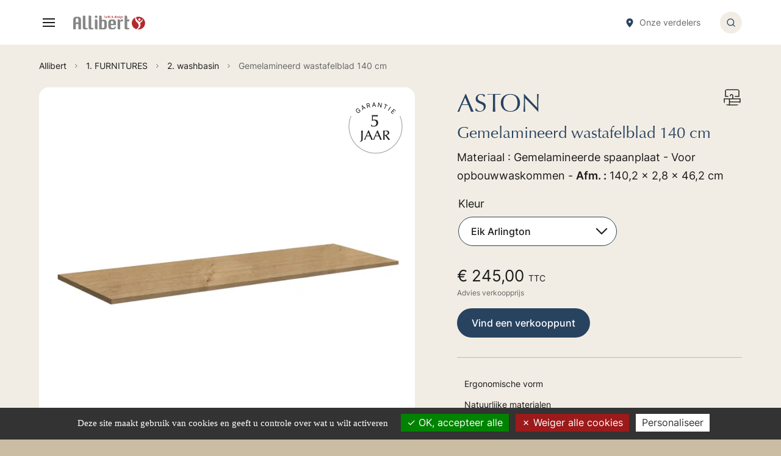

--- FILE ---
content_type: text/html; charset=UTF-8
request_url: https://www.allibert.nl/nl_NL/p/gemelamineerd-wastafelblad-140-cm-750
body_size: 27265
content:

<!DOCTYPE html>

<html lang="nl">
<head>
    <meta charset="utf-8">
    <meta http-equiv="X-UA-Compatible" content="IE=edge">
    <meta name="viewport" content="width=device-width, user-scalable=no, initial-scale=1.0, maximum-scale=1.0, minimum-scale=1.0">

    <title>ASTON Gemelamineerd wastafelblad 140 cm</title>

                <link rel="apple-touch-icon" sizes="57x57" href="/AllibertTheme/images/favicon/apple-icon-57x57.png">
        <link rel="apple-touch-icon" sizes="60x60" href="/AllibertTheme/images/favicon/apple-icon-60x60.png">
        <link rel="apple-touch-icon" sizes="72x72" href="/AllibertTheme/images/favicon/apple-icon-72x72.png">
        <link rel="apple-touch-icon" sizes="76x76" href="/AllibertTheme/images/favicon/apple-icon-76x76.png">
        <link rel="apple-touch-icon" sizes="114x114" href="/AllibertTheme/images/favicon/apple-icon-114x114.png">
        <link rel="apple-touch-icon" sizes="120x120" href="/AllibertTheme/images/favicon/apple-icon-120x120.png">
        <link rel="apple-touch-icon" sizes="144x144" href="/AllibertTheme/images/favicon/apple-icon-144x144.png">
        <link rel="apple-touch-icon" sizes="152x152" href="/AllibertTheme/images/favicon/apple-icon-152x152.png">
        <link rel="apple-touch-icon" sizes="180x180" href="/AllibertTheme/images/favicon/apple-icon-180x180.png">
        <link rel="icon" type="image/png" sizes="192x192"  href="/AllibertTheme/images/favicon/android-icon-192x192.png">
        <link rel="icon" type="image/png" sizes="32x32" href="/AllibertTheme/images/favicon/favicon-32x32.png">
        <link rel="icon" type="image/png" sizes="96x96" href="/AllibertTheme/images/favicon/favicon-96x96.png">
        <link rel="icon" type="image/png" sizes="16x16" href="/AllibertTheme/images/favicon/favicon-16x16.png">
        <link rel="manifest" href="/AllibertTheme/images/favicon/manifest.json">
        <meta name="msapplication-TileColor" content="#ffffff">
        <meta name="msapplication-TileImage" content="/AllibertTheme/images/favicon/ms-icon-144x144.png">
        <meta name="theme-color" content="#ffffff">
        <meta name="robots" content="index,follow" />
    

        
            <link rel="canonical" href="https://www.allibert.nl/nl_NL/p/gemelamineerd-wastafelblad-140-cm-750" />
    
    <meta name="description" content="Materiaal : Gemelamineerde spaanplaat - Voor opbouwwaskommen">

            <link rel="stylesheet" href="/AllibertTheme/AllibertTheme.a97d4539.css">
        <link rel="stylesheet" href="/AllibertTheme/scripts/vendors/tarteaucitron/css/tarteaucitron.css">
    
    <script src="/_themes/mezcalito/allibert/bundles/bazingajstranslation/js/translator.min.js"></script>
    <script src="https://www.allibert.nl/translations/front?locales=nl"></script>
    <script src="/AllibertTheme/scripts/vendors/tarteaucitron/tarteaucitron.js"></script>
    <script src="/AllibertTheme/scripts/vendors/tarteaucitron/tarteaucitron.services.js"></script>

        <script type="text/javascript">
        tarteaucitron.init({
            "privacyUrl": "", /* Privacy policy url */
            "bodyPosition": "top", /* or top to bring it as first element for accessibility */

            "hashtag": "#tarteaucitron", /* Open the panel with this hashtag */
            "cookieName": "tarteaucitron", /* Cookie name */

            "orientation": "bottom", /* Banner position (top - bottom) */

            "groupServices": false, /* Group services by category */
            "serviceDefaultState": "wait", /* Default state (true - wait - false) */

            "showAlertSmall": false, /* Show the small banner on bottom right */
            "cookieslist": false, /* Show the cookie list */

            "closePopup": false, /* Show a close X on the banner */

            "showIcon": false, /* Show cookie icon to manage cookies */

            "adblocker": false, /* Show a Warning if an adblocker is detected */

            "DenyAllCta" : true, /* Show the deny all button */
            "AcceptAllCta" : true, /* Show the accept all button when highPrivacy on */
            "highPrivacy": true, /* HIGHLY RECOMMANDED Disable auto consent */

            "handleBrowserDNTRequest": false, /* If Do Not Track == 1, disallow all */

            "removeCredit": false, /* Remove credit link */
            "moreInfoLink": true, /* Show more info link */

            "useExternalCss": false, /* If false, the tarteaucitron.css file will be loaded */
            "useExternalJs": false, /* If false, the tarteaucitron.js file will be loaded */

            "readmoreLink": "", /* Change the default readmore link */

            "mandatory": true, /* Show a message about mandatory cookies */
            "mandatoryCta": true /* Show the disabled accept button when mandatory on */
        });
    </script>

        <script type="text/javascript">
        tarteaucitron.user.googletagmanagerId = 'GTM-M9R9XH9';
        (tarteaucitron.job = tarteaucitron.job || []).push('googletagmanager');
    </script>


        <script type="application/ld+json">
        {
            "@context": "https://schema.org",
            "@type": "Product",
            "name": "ASTON",
            "description": " Gemelamineerd wastafelblad 140 cm",
            "image": "https://partage.allibert.fr/Images/232226_ASTON-Plan-melamine-140-cm_Chene-Arlington_Photo-1.jpg",
            "offers": {
                "@type": "Offer",
                "price": "245",
                "priceCurrency": "EUR",
                        "url": "https://www.allibert.nl/nl_NL/p/gemelamineerd-wastafelblad-140-cm-750"
            }
        }

    </script>

    

</head>

<body>


    <noscript>
        <iframe src="https://www.googletagmanager.com/ns.html?id=GTM-M9R9XH9" height="0" width="0"
                style="display:none;visibility:hidden"></iframe>
    </noscript>


<div class="o-wrapper c-document" data-controller="search-modal" >
    <ul class="c-skip-link">
        <li><a class="c-skip-link__link" href="#menu">Menu</a></li>
        <li><a class="c-skip-link__link" href="#main">Inhoud</a></li>
        <li><a class="c-skip-link__link" href="#search">Zoeken</a></li>
    </ul>

                    <header class="c-header" role="banner" data-controller="menu">
                        <div class="c-header__top-bar u-hidden@until-menu">
                <ul class="c-secondary-shortcut">
                                            <li class="c-secondary-shortcut__item">
                                        <span  class="c-footer-shortcut-list__link" data-controller="obfuscate" data-obfuscate-url-value="L25sX05ML2NvbnRhY3Q&#x3D;" data-obfuscate-target="link">
            Contact
        </span>
    
                        </li>
                                                                <li class="c-secondary-shortcut__item" data-menu-target="desktopLanguageSelector">
                            <select class="c-secondary-shortcut__lang" name="lang" id="lang" data-action="change->menu#redirectLang">
                                                                    <option value="/nl_NL/p/gemelamineerd-wastafelblad-140-cm-750" selected>nl</option>
                                                                    <option value="/en_US/p/laminate-worktop-140-cm-750" >en</option>
                                                            </select>
                        </li>
                                    </ul>
                                <ul class="c-primary-shortcut">
                    <li class="c-primary-shortcut__item">
                        <a class="c-primary-shortcut__link" href="/nl_NL/onze-wederverkopers">
                            <svg width="12" height="13" viewBox="0 0 12 13" fill="none" xmlns="http://www.w3.org/2000/svg">
<path fill-rule="evenodd" clip-rule="evenodd" d="M6 12.8901C6 12.8901 10.5 8.45014 10.5 5.56534C10.5 2.60694 8.175 0.890137 6 0.890137C3.825 0.890137 1.5 2.60694 1.5 5.56534C1.5 8.45014 6 12.8901 6 12.8901ZM7.5 5.39014C7.5 6.21856 6.82843 6.89014 6 6.89014C5.17157 6.89014 4.5 6.21856 4.5 5.39014C4.5 4.56171 5.17157 3.89014 6 3.89014C6.82843 3.89014 7.5 4.56171 7.5 5.39014Z" fill="#284360"/>
</svg>

                            <span class="c-primary-shortcut__label">Onze verdelers</span>
                        </a>
                    </li>
                </ul>
                            </div>
            <div class="c-header__bottom-bar">
                <div class="c-header__logo-wrapper">
    <div class="c-header__burger u-hidden@from-menu" data-controller="burger">
        <button class="c-burger" type="button" data-burger-target="button"
                data-action="burger#toggle search-modal:closeMenu@window->burger#close">
            <span class="c-burger__open"><svg width="24" height="24" viewBox="0 0 24 24" fill="none" xmlns="http://www.w3.org/2000/svg">
<path d="M3 12H21" stroke="#1C1C1C" stroke-width="2" stroke-linecap="square" stroke-linejoin="round"/>
<path d="M3 6H21" stroke="#1C1C1C" stroke-width="2" stroke-linecap="square" stroke-linejoin="round"/>
<path d="M3 18H21" stroke="#1C1C1C" stroke-width="2" stroke-linecap="square" stroke-linejoin="round"/>
</svg>
</span>
            <span class="c-burger__close"><svg width="32" height="32" viewBox="0 0 32 32" fill="none" xmlns="http://www.w3.org/2000/svg">
<circle cx="15.9999" cy="15.9999" r="15.4286" stroke="#284360" stroke-width="0.571429" stroke-linecap="square"/>
<path d="M19.4284 12.5718L12.5713 19.4289" stroke="#284360" stroke-width="1.14286" stroke-linecap="square" stroke-linejoin="round"/>
<path d="M12.5713 12.5718L19.4284 19.4289" stroke="#284360" stroke-width="1.14286" stroke-linecap="square" stroke-linejoin="round"/>
</svg>
</span>
        </button>
    </div>
    <div class="c-header__logo">
                    <a href="/nl_NL/" title="Allibert: ontwerper van badkamers, meubelen, douches, wc-brillen..."><svg width="229" height="46" viewBox="0 0 229 46" fill="none" xmlns="http://www.w3.org/2000/svg">
<g clip-path="url(#clip0_1401_8715)">
<path d="M41.1685 40.0946H40.9498C40.4231 40.0946 39.9179 39.8933 39.5443 39.5346C39.1707 39.1759 38.9591 38.6889 38.9557 38.18V4.62486C38.9489 3.43011 38.4521 2.28671 37.5743 1.44538C36.6964 0.60405 35.5091 0.133446 34.2728 0.136756H30.5676L30.6448 6.62649V40.1319C30.6516 41.3245 31.1466 42.466 32.0217 43.307C32.8967 44.148 34.0807 44.62 35.3148 44.62H45.3883V40.0573H41.2071L41.1685 40.0946Z" fill="#868686"/>
<path d="M59.7072 40.0946H59.437C58.9116 40.0946 58.4077 39.8929 58.0361 39.5338C57.6646 39.1748 57.4558 38.6878 57.4558 38.18V4.61244C57.4541 4.02142 57.332 3.4365 57.0964 2.89109C56.8608 2.34569 56.5163 1.85046 56.0827 1.4337C55.649 1.01694 55.1347 0.686809 54.569 0.462145C54.0033 0.237481 53.3974 0.122695 52.7858 0.12433H49.0806L49.1578 6.61406V40.1319C49.1578 41.3266 49.648 42.4727 50.521 43.3187C51.3941 44.1647 52.5786 44.6416 53.815 44.6449H63.8884V40.0822H59.7072V40.0946Z" fill="#868686"/>
<path d="M127.79 13.3151H119.788C118.706 13.322 117.641 13.5622 116.668 14.0182C115.695 14.4742 114.84 15.1345 114.165 15.9508C112.591 17.6886 111.747 19.9326 111.798 22.2416V35.6935C111.74 38.0185 112.585 40.2804 114.165 42.034C114.84 42.8504 115.695 43.5107 116.668 43.9667C117.641 44.4227 118.706 44.6629 119.788 44.6697H127.79C132.481 44.6697 135.131 41.6777 135.74 35.6935H131.765C131.765 38.7022 130.44 40.2065 127.79 40.2065H123.763C123.222 40.2046 122.689 40.0825 122.205 39.8497C121.721 39.6169 121.299 39.2795 120.971 38.8638C120.189 37.9824 119.768 36.8546 119.788 35.6935V31.2178H135.74V22.2665C135.789 19.9623 134.955 17.7221 133.399 15.9757C132.731 15.1531 131.88 14.4866 130.909 14.026C129.938 13.5653 128.872 13.3223 127.79 13.3151ZM127.79 26.767H119.788V22.2665C119.766 21.1126 120.187 19.9918 120.971 19.1211C121.302 18.7106 121.726 18.3785 122.209 18.1502C122.693 17.9218 123.224 17.8031 123.763 17.8032C124.311 17.8001 124.853 17.9171 125.347 18.1453C125.842 18.3736 126.277 18.7072 126.619 19.1211C127.398 19.9937 127.815 21.1142 127.79 22.2665V26.767Z" fill="#868686"/>
<path d="M177.758 40.0822H173.59C173.061 40.0822 172.554 39.8791 172.18 39.5178C171.806 39.1564 171.596 38.6662 171.596 38.1551V19.1087C171.9 19.0198 172.217 18.9737 172.535 18.9719H177.925V12.5692H176.562C174.747 12.494 172.971 13.0898 171.596 14.2351V4.50054C171.592 3.30578 171.099 2.16109 170.223 1.31743C169.348 0.473767 168.162 -4.53353e-06 166.926 0H163.285V40.2313C163.288 41.4261 163.782 42.5708 164.657 43.4145C165.532 44.2581 166.718 44.7319 167.955 44.7319H178.028V40.1568L177.758 40.0822Z" fill="#868686"/>
<path d="M150.998 14.807C150.24 15.6742 149.671 16.6807 149.326 17.7659V17.107C149.323 15.9123 148.829 14.7676 147.954 13.9239C147.078 13.0803 145.892 12.6065 144.656 12.6065H140.938L141.028 19.0838V40.1692C141.028 41.3628 141.519 42.5075 142.392 43.3516C143.265 44.1956 144.45 44.6697 145.685 44.6697L149.403 44.5703V20.7497C149.516 20.5721 149.64 20.4018 149.776 20.24C150.11 19.8293 150.536 19.4972 151.021 19.2689C151.507 19.0406 152.041 18.922 152.581 18.9222H157.971V12.5692H156.608C155.558 12.5041 154.507 12.6719 153.535 13.0598C152.562 13.4477 151.695 14.0453 150.998 14.807Z" fill="#868686"/>
<path d="M77.0623 37.9065V17.107C77.0589 15.9123 76.5654 14.7676 75.6899 13.9239C74.8145 13.0803 73.6286 12.6065 72.3923 12.6065H68.6742L68.7643 19.0838V40.1692C68.7643 41.3628 69.2549 42.5075 70.1283 43.3516C71.0017 44.1956 72.1863 44.6697 73.4215 44.6697L77.1524 44.5703L77.0752 38.1551L77.0623 37.9065Z" fill="#868686"/>
<path d="M72.9069 0.211359C72.0672 0.211359 71.2464 0.451971 70.5482 0.902782C69.85 1.35359 69.3059 1.99435 68.9845 2.74402C68.6632 3.49369 68.5791 4.31861 68.7429 5.11445C68.9067 5.9103 69.3111 6.64134 69.9048 7.21511C70.4986 7.78888 71.255 8.17963 72.0786 8.33793C72.9021 8.49623 73.7558 8.41498 74.5315 8.10446C75.3073 7.79394 75.9704 7.26808 76.4369 6.59339C76.9034 5.91871 77.1524 5.12549 77.1524 4.31405C77.1541 3.77482 77.0454 3.24059 76.8326 2.74208C76.6199 2.24358 76.3072 1.79065 75.9127 1.40935C75.5181 1.02805 75.0494 0.725909 74.5335 0.52031C74.0177 0.314712 73.4649 0.209717 72.9069 0.211359Z" fill="#868686"/>
<path d="M16.506 4.60001H8.2465C7.13908 4.59701 6.0447 4.83062 5.04163 5.28412C4.03856 5.73763 3.15164 6.3998 2.44433 7.22325C0.860999 8.9295 -0.00212294 11.1478 0.0256756 13.4395V44.4211H8.2465V28.2092C8.65228 28.0378 9.09019 27.949 9.53301 27.9481H16.506V44.4584H24.7782V13.4768C24.8262 11.1563 23.946 8.9074 22.321 7.19838C21.6041 6.38439 20.7128 5.7305 19.7089 5.28189C18.7049 4.83327 17.6121 4.60062 16.506 4.60001ZM13.3025 21.9184C12.363 21.8733 11.4244 22.0256 10.5516 22.3647C9.67874 22.7038 8.89233 23.2217 8.2465 23.8827V13.4768C8.22666 12.3188 8.65837 11.1959 9.45583 10.3314C9.81487 9.91413 10.2656 9.5794 10.7752 9.35145C11.2848 9.12351 11.8405 9.00806 12.402 9.01351C12.9422 9.02369 13.4737 9.14674 13.96 9.37422C14.4464 9.60171 14.876 9.92823 15.2194 10.3314C16.0169 11.1959 16.4486 12.3188 16.4288 13.4768V21.9184H13.3025Z" fill="#868686"/>
<path d="M104.478 16.473C103.802 15.6693 102.948 15.0213 101.98 14.5762C101.012 14.131 99.9537 13.8998 98.8816 13.8995H94.8548C94.3458 13.8746 93.8375 13.9586 93.366 14.1456C92.8945 14.3326 92.4716 14.6178 92.1274 14.9811C91.2585 15.6414 90.6944 16.6065 90.5579 17.6665V4.64973C90.5409 3.46815 90.0398 2.34129 89.1643 1.51626C88.2889 0.691232 87.1106 0.235372 85.8878 0.248652H82.2598V10.2443L82.3628 44.6822L98.843 44.6449C99.9173 44.6424 100.977 44.4077 101.946 43.9582C102.914 43.5086 103.766 42.8554 104.439 42.0465C106.003 40.3328 106.843 38.1143 106.794 35.8303V22.6395C106.849 20.376 106.023 18.175 104.478 16.473ZM98.843 35.793C98.8603 36.9349 98.4385 38.0424 97.6594 38.9011C97.3206 39.3154 96.8883 39.6495 96.3956 39.8779C95.9029 40.1063 95.3627 40.2229 94.8162 40.2189H90.8409V22.6395C90.8153 21.5059 91.2334 20.4048 92.0116 19.5562C92.3557 19.1548 92.7871 18.8316 93.2753 18.6098C93.7634 18.388 94.2962 18.273 94.8356 18.273C95.375 18.273 95.9077 18.388 96.3958 18.6098C96.8839 18.8316 97.3154 19.1548 97.6594 19.5562C98.4412 20.4035 98.8638 21.5044 98.843 22.6395V35.793Z" fill="#868686"/>
<path d="M99.8337 3.8909C99.8337 2.60621 99.808 1.42513 99.7565 0.347656C99.9961 0.369961 100.237 0.369961 100.477 0.347656C100.717 0.370431 100.958 0.370431 101.197 0.347656C101.146 1.42513 101.12 2.60621 101.12 3.8909C101.212 3.63204 101.385 3.40756 101.616 3.24917C101.847 3.09078 102.124 3.00649 102.407 3.0082C102.675 3.00908 102.939 3.07428 103.175 3.19796C103.41 3.32164 103.611 3.49993 103.758 3.71684C104.112 4.23118 104.292 4.8396 104.272 5.45739C104.279 5.87926 104.214 6.29937 104.079 6.70063C103.974 7.02046 103.804 7.31648 103.577 7.5709C103.193 7.95978 102.667 8.18746 102.111 8.20495C101.837 8.20283 101.569 8.12519 101.339 7.98117C101.124 7.85859 100.944 7.68804 100.811 7.48387C100.52 7.67433 100.241 7.88193 99.9752 8.10549H99.7437C99.7951 6.97828 99.8208 5.78477 99.8208 4.52495L99.8337 3.8909ZM101.12 5.6563C101.1 6.16294 101.156 6.66975 101.287 7.16062C101.39 7.57089 101.609 7.76981 101.931 7.78224C102.252 7.79468 102.432 7.59576 102.587 7.22279C102.781 6.64545 102.864 6.03869 102.831 5.43252C102.831 4.18927 102.548 3.64224 102.008 3.64224C101.87 3.64439 101.735 3.68717 101.623 3.7649C101.51 3.84262 101.424 3.95161 101.378 4.07739C101.172 4.5789 101.084 5.11809 101.12 5.6563Z" fill="#B2292E"/>
<path d="M105.276 3.72927C105.775 3.28394 106.424 3.02787 107.103 3.00819C107.565 2.98753 108.02 3.12388 108.389 3.3936C108.558 3.55531 108.69 3.74954 108.777 3.96371C108.863 4.17788 108.902 4.40721 108.891 4.63684C108.891 5.46981 108.891 6.25306 108.891 6.96171C108.891 7.26009 108.891 7.45901 109.032 7.54603C109.091 7.59312 109.159 7.62749 109.232 7.6468C109.305 7.66611 109.382 7.66991 109.457 7.65792V7.919C109.189 8.07933 108.884 8.17328 108.569 8.19251C108.352 8.18778 108.142 8.11116 107.976 7.97544C107.81 7.83971 107.697 7.65306 107.656 7.44657C107.518 7.64929 107.344 7.82622 107.141 7.96873C106.911 8.11276 106.643 8.19039 106.369 8.19251C106.168 8.20576 105.967 8.17328 105.782 8.09771C105.596 8.02214 105.432 7.90557 105.301 7.75738C105.077 7.50472 104.954 7.18273 104.954 6.84981C104.94 6.66282 104.969 6.4751 105.04 6.30071C105.112 6.12632 105.223 5.96977 105.366 5.84279C105.667 5.59222 106.031 5.42095 106.421 5.34549C106.776 5.27069 107.121 5.15812 107.45 5.00982C107.518 4.9728 107.571 4.91629 107.604 4.84819C107.612 4.77378 107.612 4.69881 107.604 4.6244C107.608 4.50734 107.588 4.39069 107.544 4.28165C107.499 4.1726 107.432 4.07347 107.347 3.99036C107.249 3.90106 107.134 3.83186 107.008 3.78698C106.882 3.74209 106.748 3.72246 106.614 3.72927C106.38 3.72796 106.15 3.78355 105.945 3.89089C105.748 3.98514 105.58 4.12637 105.456 4.30117H105.379L105.276 3.72927ZM107.63 6.51414V5.44495C107.487 5.52199 107.336 5.58449 107.18 5.63144C107.028 5.6808 106.882 5.74321 106.742 5.81792C106.604 5.89808 106.493 6.0145 106.421 6.1536C106.321 6.33718 106.277 6.54376 106.292 6.75035C106.292 7.27251 106.485 7.5336 106.871 7.5336C107.398 7.5336 107.656 7.19792 107.669 6.51414H107.63Z" fill="#B2292E"/>
<path d="M112.737 3.19468C112.725 3.28548 112.725 3.37739 112.737 3.46819C112.725 3.55482 112.725 3.64264 112.737 3.72927H111.888C111.888 4.52495 111.824 5.28333 111.824 6.01684C111.798 6.47095 111.833 6.9264 111.927 7.37197C111.943 7.46657 111.996 7.55162 112.075 7.60949C112.154 7.66736 112.253 7.6936 112.352 7.68278C112.509 7.69482 112.666 7.66012 112.802 7.58333V7.99359C112.485 8.17111 112.126 8.26541 111.76 8.26711C110.936 8.26711 110.473 7.72008 110.473 6.66332C110.473 5.60657 110.473 4.74873 110.538 3.7417H109.869C109.874 3.65477 109.874 3.56756 109.869 3.48062C109.874 3.38954 109.874 3.2982 109.869 3.20711H110.538C110.538 2.83414 110.538 2.42387 110.538 1.96387C110.975 1.76495 111.425 1.5536 111.824 1.32982L111.927 1.40441C111.86 2.00724 111.83 2.61332 111.837 3.21954L112.737 3.19468Z" fill="#B2292E"/>
<path d="M113.587 3.8909C113.587 2.60621 113.561 1.42513 113.509 0.347656C113.987 0.413963 114.472 0.413963 114.95 0.347656C114.899 1.42513 114.873 2.60621 114.873 3.8909C115.006 3.62918 115.211 3.40753 115.465 3.2498C115.719 3.09208 116.012 3.00424 116.314 2.99576C117.292 2.99576 117.793 3.61738 117.806 4.88549C117.806 5.54855 117.806 6.12045 117.806 6.60117C117.806 7.08189 117.806 7.57918 117.806 8.09306C117.333 8.02674 116.852 8.02674 116.378 8.09306C116.443 7.34711 116.481 6.36495 116.481 5.14658C116.481 4.3136 116.211 3.90333 115.696 3.90333C115.182 3.90333 114.847 4.42549 114.86 5.42008V5.83035C114.86 6.41053 114.886 7.16891 114.937 8.10549C114.46 8.03918 113.974 8.03918 113.497 8.10549C113.548 7.01144 113.574 5.83036 113.574 4.56225L113.587 3.8909Z" fill="#B2292E"/>
<path d="M125.59 7.42171C124.994 7.93682 124.227 8.22803 123.428 8.24225C123.174 8.25097 122.92 8.20663 122.685 8.11224C122.45 8.01785 122.238 7.87562 122.065 7.69522C121.768 7.39843 121.602 7.00166 121.602 6.58873C121.591 6.12858 121.766 5.68247 122.09 5.34549C122.467 4.9823 122.901 4.68005 123.377 4.45036C122.954 3.98147 122.701 3.39225 122.657 2.77198C122.64 2.536 122.683 2.29971 122.782 2.08324C122.88 1.86677 123.032 1.67652 123.223 1.52874C123.568 1.28054 123.989 1.14943 124.419 1.15576C124.813 1.13665 125.203 1.24611 125.525 1.46657C125.669 1.58102 125.782 1.7258 125.858 1.88966C125.934 2.05352 125.97 2.23206 125.963 2.41144C125.932 2.77874 125.803 3.13201 125.589 3.43697C125.374 3.74193 125.082 3.98823 124.741 4.15198C125.23 4.82333 125.744 5.48225 126.259 6.11631C126.71 5.4974 127.094 4.83494 127.404 4.13954C127.571 4.3509 127.751 4.54982 127.918 4.73631C127.537 5.36375 127.107 5.96223 126.632 6.52657C127.095 7.09846 127.571 7.64549 128.06 8.18008C127.61 8.18008 127.211 8.18008 126.876 8.18008C126.542 8.18008 126.362 8.18008 126.092 8.18008L125.59 7.42171ZM122.875 6.10387C122.874 6.45861 123.012 6.8006 123.261 7.06116C123.384 7.211 123.54 7.33157 123.719 7.4135C123.897 7.49543 124.093 7.53652 124.29 7.5336C124.676 7.53289 125.046 7.3855 125.32 7.12333C124.741 6.37738 124.162 5.61901 123.609 4.86063C123.406 5.01731 123.229 5.20158 123.081 5.40766C122.942 5.61485 122.871 5.8572 122.875 6.10387ZM123.892 2.37414C123.897 2.61396 123.963 2.84886 124.085 3.05793C124.197 3.31634 124.33 3.56576 124.483 3.80387C124.683 3.63857 124.856 3.44589 124.998 3.23198C125.165 2.97949 125.254 2.68626 125.255 2.38658C125.257 2.18625 125.184 1.99203 125.049 1.83955C124.989 1.77628 124.915 1.72592 124.833 1.69167C124.751 1.65743 124.663 1.64005 124.573 1.64063C124.485 1.63918 124.398 1.65494 124.316 1.68699C124.234 1.71903 124.16 1.76669 124.097 1.82711C123.976 1.94792 123.903 2.10659 123.892 2.27468V2.37414Z" fill="#B2292E"/>
<path d="M135.895 4.54981C135.895 5.79306 135.895 7.0363 135.972 8.10549C135.732 8.08214 135.491 8.08214 135.252 8.10549C135.038 8.08154 134.822 8.08154 134.608 8.10549C134.617 8.04781 134.617 7.98912 134.608 7.93144C134.623 7.84497 134.623 7.75683 134.608 7.67036C134.608 7.45901 134.608 7.32225 134.608 7.26008C134.517 7.54259 134.343 7.79324 134.107 7.98117C133.859 8.17284 133.549 8.27407 133.232 8.26711C132.943 8.27318 132.658 8.20211 132.408 8.06172C132.159 7.92133 131.954 7.71707 131.817 7.47143C131.503 6.89341 131.352 6.2461 131.379 5.59413C131.36 4.94002 131.554 4.29659 131.932 3.75414C132.069 3.54127 132.258 3.36418 132.482 3.23844C132.707 3.1127 132.96 3.04217 133.219 3.03306C133.49 3.04093 133.755 3.11354 133.991 3.24441C134.214 3.36881 134.393 3.55505 134.505 3.779C134.505 2.61035 134.505 1.479 134.441 0.372517C134.676 0.395367 134.913 0.395367 135.149 0.372517C135.388 0.395866 135.63 0.395866 135.869 0.372517C135.869 1.45414 135.792 2.63522 135.792 3.90333L135.895 4.54981ZM132.91 5.71847C132.878 6.21894 132.961 6.72005 133.155 7.18549C133.322 7.47144 133.502 7.60819 133.721 7.60819C133.939 7.60819 134.197 7.44657 134.364 7.12333C134.554 6.61391 134.637 6.07287 134.608 5.53198C134.608 4.28873 134.312 3.69198 133.772 3.70441C133.668 3.71022 133.566 3.74005 133.476 3.79144C133.36 3.87963 133.264 3.98958 133.193 4.11468C133.104 4.30979 133.04 4.51423 133 4.72387C132.932 5.0512 132.902 5.38475 132.91 5.71847Z" fill="#B2292E"/>
<path d="M138.416 5.619C138.396 6.10088 138.502 6.57988 138.725 7.01144C138.811 7.18615 138.948 7.33244 139.12 7.43197C139.292 7.5315 139.49 7.57983 139.69 7.57089C140.128 7.57277 140.549 7.40743 140.861 7.11089L140.977 7.21035L140.758 7.78224C140.59 7.91799 140.398 8.02328 140.192 8.09305C139.905 8.2014 139.599 8.25217 139.291 8.24224C138.988 8.24862 138.686 8.19451 138.405 8.08329C138.124 7.97207 137.869 7.80611 137.657 7.59575C137.407 7.33455 137.216 7.02652 137.094 6.69077C136.972 6.35502 136.923 5.99869 136.95 5.64386C136.9 4.9265 137.129 4.21709 137.593 3.65467C137.794 3.44084 138.041 3.27214 138.316 3.16045C138.592 3.04876 138.89 2.99679 139.188 3.00819C140.475 3.00819 141.144 3.80386 141.157 5.28332C141.165 5.39505 141.165 5.50727 141.157 5.619H138.416ZM139.87 5.17143C139.879 4.75128 139.822 4.33223 139.703 3.92819C139.672 3.80883 139.603 3.70175 139.506 3.62162C139.409 3.54149 139.289 3.49224 139.163 3.48062C139.1 3.48046 139.038 3.49249 138.981 3.51599C138.923 3.53949 138.871 3.57398 138.828 3.61738C138.728 3.73611 138.649 3.8707 138.596 4.01522C138.473 4.39304 138.412 4.78754 138.416 5.18387L139.87 5.17143Z" fill="#B2292E"/>
<path d="M142.263 6.81252C142.342 7.03121 142.469 7.23062 142.636 7.39684C142.738 7.48745 142.858 7.55728 142.988 7.60214C143.119 7.647 143.257 7.66597 143.395 7.65792C143.495 7.66421 143.594 7.6497 143.688 7.61537C143.781 7.58105 143.865 7.52771 143.935 7.459C144.04 7.35552 144.099 7.21785 144.103 7.0736C144.1 6.96037 144.069 6.84942 144.013 6.75035C143.947 6.66477 143.864 6.5929 143.768 6.539C143.55 6.42711 143.305 6.30278 143.009 6.17846C142.871 6.10885 142.737 6.02992 142.61 5.94225C142.479 5.86145 142.358 5.76542 142.25 5.6563C142.005 5.38055 141.876 5.02527 141.89 4.6617C141.876 4.42723 141.919 4.1929 142.015 3.97716C142.111 3.76141 142.258 3.57016 142.443 3.41846C142.765 3.17129 143.164 3.0356 143.575 3.03306C144.071 3.03099 144.552 3.20331 144.926 3.51792C144.81 3.80557 144.732 4.10637 144.695 4.41306H144.424C144.384 4.20758 144.292 4.01517 144.154 3.8536C144.079 3.7558 143.982 3.67516 143.871 3.61738C143.745 3.56545 143.609 3.54002 143.472 3.54279C143.3 3.53705 143.132 3.58985 142.996 3.69197C142.926 3.74387 142.87 3.81208 142.834 3.8903C142.798 3.96852 142.783 4.05424 142.79 4.13954C142.791 4.247 142.827 4.35144 142.893 4.43793C142.971 4.52539 143.062 4.60085 143.164 4.6617C143.279 4.72534 143.399 4.77941 143.524 4.82333L143.923 5.00982C144.071 5.06095 144.214 5.12765 144.347 5.20873C144.475 5.29408 144.596 5.38974 144.707 5.49468C144.823 5.61209 144.91 5.75199 144.965 5.90494C145.031 6.10152 145.061 6.30759 145.055 6.51414C145.073 6.75939 145.031 7.00536 144.933 7.23214C144.835 7.45892 144.682 7.66015 144.489 7.81954C144.128 8.10899 143.671 8.26343 143.202 8.25468C142.941 8.24818 142.683 8.19331 142.443 8.09305C142.241 8.02605 142.05 7.92964 141.877 7.80711L141.993 7.32225C141.993 7.23522 141.993 7.14819 141.993 7.0736C141.993 6.999 141.993 6.91198 141.993 6.82495L142.263 6.81252Z" fill="#B2292E"/>
<path d="M146.045 1.20549C146.041 0.991343 146.119 0.783294 146.264 0.621163C146.33 0.549575 146.412 0.492554 146.503 0.453949C146.594 0.415344 146.692 0.396062 146.792 0.397389C146.893 0.394251 146.994 0.412657 147.087 0.451322C147.181 0.489986 147.264 0.54796 147.332 0.621163C147.477 0.783294 147.555 0.991343 147.551 1.20549C147.555 1.41598 147.477 1.62031 147.332 1.77738C147.267 1.85424 147.184 1.91555 147.09 1.95652C146.997 1.99749 146.894 2.01702 146.792 2.0136C146.691 2.01511 146.591 1.99466 146.5 1.95376C146.409 1.91286 146.328 1.85256 146.264 1.77738C146.119 1.62031 146.041 1.41598 146.045 1.20549ZM146.148 5.42008C146.148 4.59125 146.123 3.83288 146.071 3.14495C146.549 3.21126 147.034 3.21126 147.512 3.14495C147.461 3.84946 147.435 4.60783 147.435 5.42008V5.83036C147.435 6.65918 147.461 7.41756 147.512 8.10549C147.034 8.03919 146.549 8.03919 146.071 8.10549C146.123 7.40099 146.148 6.64261 146.148 5.83036V5.42008Z" fill="#B2292E"/>
<path d="M151.989 3.51792C152.16 3.65741 152.296 3.8332 152.385 4.0316C152.474 4.22999 152.515 4.44563 152.504 4.6617C152.513 4.89116 152.474 5.12004 152.387 5.33399C152.301 5.54794 152.17 5.74232 152.002 5.90494C151.83 6.0619 151.628 6.18446 151.408 6.26555C151.187 6.34664 150.952 6.38465 150.715 6.37738H150.291C150.253 6.37613 150.215 6.38467 150.181 6.40213C150.147 6.41959 150.118 6.44535 150.098 6.47684C150.044 6.55823 150.017 6.65369 150.021 6.75035C150.021 7.08602 150.252 7.27251 150.754 7.28494H151.462C152.491 7.28494 153.018 7.72008 153.018 8.64008C153.02 8.98965 152.936 9.33464 152.774 9.64711C152.639 9.92271 152.436 10.1619 152.182 10.3433C151.675 10.6572 151.086 10.8253 150.484 10.8282C149.99 10.8463 149.503 10.7112 149.094 10.4428C148.932 10.3353 148.8 10.1903 148.71 10.021C148.62 9.85163 148.575 9.6633 148.58 9.47305C148.565 9.18291 148.656 8.89699 148.837 8.66494C149.015 8.45494 149.245 8.29232 149.506 8.19251C149.359 8.11173 149.232 8.00151 149.133 7.86927C149.027 7.73339 148.973 7.56671 148.979 7.39684C148.983 7.15282 149.079 6.91867 149.249 6.73792C149.4 6.52887 149.624 6.37894 149.879 6.31521C149.522 6.2324 149.202 6.0406 148.966 5.76819C148.736 5.45755 148.622 5.08038 148.644 4.699C148.629 4.46315 148.672 4.22719 148.771 4.01089C148.869 3.79459 149.02 3.60424 149.21 3.45576C149.629 3.15457 150.143 3.00495 150.664 3.03305H152.877C152.842 3.19713 152.842 3.36628 152.877 3.53035L151.989 3.51792ZM151.822 9.18711C151.842 9.03716 151.82 8.88464 151.756 8.74642C151.692 8.6082 151.591 8.48965 151.462 8.40386C151.138 8.26814 150.784 8.21259 150.432 8.24225C150.196 8.22426 149.959 8.25827 149.738 8.34171C149.632 8.41521 149.548 8.51367 149.493 8.62765C149.4 8.81317 149.356 9.01825 149.365 9.22441C149.356 9.38901 149.384 9.55349 149.449 9.70609C149.513 9.85868 149.612 9.99562 149.738 10.1071C149.984 10.3112 150.301 10.4178 150.625 10.4055C150.791 10.4133 150.957 10.3837 151.108 10.3189C151.26 10.2542 151.394 10.1561 151.5 10.0325C151.713 9.79947 151.828 9.49786 151.822 9.18711ZM150.535 3.43089C150.111 3.43089 149.892 3.87846 149.892 4.78603C149.864 5.10963 149.936 5.43392 150.098 5.71846C150.138 5.79338 150.196 5.85757 150.268 5.9053C150.34 5.95303 150.423 5.98282 150.51 5.99198C150.611 5.98867 150.71 5.95775 150.794 5.90277C150.878 5.84779 150.945 5.77099 150.986 5.68117C151.097 5.36118 151.145 5.02375 151.127 4.68657C151.146 4.35131 151.089 4.01607 150.96 3.70441C150.923 3.62725 150.865 3.56113 150.793 3.513C150.72 3.46486 150.636 3.43649 150.548 3.43089H150.535Z" fill="#B2292E"/>
<path d="M155 3.90333C155.137 3.64233 155.345 3.42166 155.6 3.26426C155.856 3.10685 156.15 3.01844 156.453 3.0082C157.431 3.0082 157.933 3.62981 157.946 4.89792C157.946 5.56098 157.946 6.13288 157.946 6.6136C157.946 7.09432 157.946 7.59162 157.946 8.10549C157.706 8.08163 157.465 8.08163 157.225 8.10549C156.99 8.08313 156.753 8.08313 156.518 8.10549C156.518 7.35954 156.621 6.38981 156.621 5.159C156.621 4.32603 156.35 3.91576 155.836 3.91576C155.321 3.91576 154.987 4.42549 155 5.42008V5.83035C155 6.65918 155.025 7.41756 155.077 8.10549C154.837 8.08214 154.596 8.08214 154.356 8.10549C154.117 8.08272 153.875 8.08272 153.636 8.10549C153.687 7.40099 153.713 6.64261 153.713 5.83035V5.42008C153.713 4.59125 153.687 3.83288 153.636 3.14495C153.863 3.163 154.091 3.163 154.318 3.14495C154.549 3.16346 154.781 3.16346 155.012 3.14495L155 3.90333Z" fill="#B2292E"/>
<path d="M208.261 33.1447C208.596 26.9285 202.691 22.2042 202.639 22.1544C195.409 15.2793 196.657 9.3739 198.059 6.45228C194.297 8.22271 191.169 11.0403 189.078 14.5426C186.986 18.045 186.027 22.0719 186.323 26.1054C186.619 30.139 188.157 33.9947 190.739 37.1767C193.321 40.3587 196.829 42.7214 200.812 43.9609C205.521 40.5793 208.043 36.9615 208.261 33.1447Z" fill="#B2292E"/>
<path d="M207.168 4.36364C204.888 4.36672 202.625 4.72782 200.465 5.43283C198.677 11.5247 207.168 18.002 207.271 18.0766C208.383 18.961 209.412 19.9387 210.345 20.9982C217.331 18.2631 218.836 14.3966 219.158 12.8426C219.192 12.6798 219.282 12.5327 219.412 12.4246C219.543 12.3165 219.707 12.2536 219.879 12.2458C220.041 12.2436 220.2 12.292 220.332 12.3838C220.464 12.4755 220.562 12.6059 220.612 12.7555C220.702 13.0166 222.619 19.1458 212.661 24.4296C213.048 25.148 213.334 25.9131 213.51 26.7047C216.083 36.6507 208.673 42.1707 203.784 44.6198C204.89 44.7947 206.009 44.882 207.129 44.8809C209.926 44.9479 212.708 44.4734 215.312 43.4854C217.916 42.4974 220.289 41.0159 222.292 39.1281C224.294 37.2403 225.886 34.9843 226.972 32.4931C228.059 30.0019 228.619 27.3257 228.619 24.6223C228.619 21.9188 228.059 19.2427 226.972 16.7515C225.886 14.2603 224.294 12.0043 222.292 10.1165C220.289 8.22869 217.916 6.74716 215.312 5.75917C212.708 4.77117 209.926 4.29668 207.129 4.36364H207.168ZM210.551 16.622C209.836 16.6245 209.136 16.4217 208.539 16.0393C207.943 15.6569 207.478 15.1122 207.202 14.474C206.927 13.8359 206.853 13.1331 206.991 12.4546C207.129 11.7761 207.473 11.1525 207.978 10.6627C208.483 10.1728 209.127 9.83886 209.828 9.70305C210.53 9.56724 211.258 9.6357 211.919 9.89975C212.58 10.1638 213.146 10.6116 213.543 11.1863C213.941 11.7611 214.154 12.437 214.154 13.1285C214.155 13.5867 214.063 14.0407 213.883 14.4645C213.703 14.8883 213.438 15.2735 213.103 15.598C212.768 15.9226 212.371 16.1801 211.933 16.3559C211.495 16.5316 211.025 16.622 210.551 16.622Z" fill="#B2292E"/>
</g>
<defs>
<clipPath id="clip0_1401_8715">
<rect width="229" height="46" fill="white"/>
</clipPath>
</defs>
</svg>
</a>
            </div>
</div>








<div class="c-header__menu">
    <div id="menu" class="c-menu" data-menu-target="mobileMenu"
         data-action="burger:burgerToggle@window->menu#toggle">
        <div class="c-menu__wrapper">
            <ul class="c-menu__list-l1">
                                    <li class="c-menu__item-l1" data-controller="submenu"
                        data-action="mouseenter->submenu#open mouseleave->submenu#close">
                                                <a class="c-menu__link-l1 has-children" href="/nl_NL/c/1100"
                           data-action="submenu#open">
                            1. FURNITURES
                            <span class="c-menu__arrow u-hidden@from-menu"><svg width="24" height="24" viewBox="0 0 24 24" fill="none" xmlns="http://www.w3.org/2000/svg">
<path d="M20 7.88989L12 15.8899L4 7.88989" stroke="#212121" stroke-width="2" stroke-linecap="square"/>
</svg>
</span>
                        </a>
                                                    <div class="c-menu__submenu-l2" data-submenu-target="submenu">
                                <div class="c-menu__top-level u-hidden@from-menu">
                                    <button class="c-menu__back" type="button" data-action="submenu#close">
                                        <svg width="24" height="24" viewBox="0 0 24 24" fill="none" xmlns="http://www.w3.org/2000/svg">
<path d="M20 7.88989L12 15.8899L4 7.88989" stroke="#212121" stroke-width="2" stroke-linecap="square"/>
</svg>

                                        <span class="u-sr-only">Feedback</span>
                                    </button>
                                    <a class="c-menu__parent"
                                       href="/nl_NL/c/1100">1. FURNITURES</a>
                                </div>
                                <ul class="c-menu__list-l2">
                                                                                                                    <li class="c-menu__item-l2" data-controller="submenu">
                                            <a class="c-menu__link-l2 has-children"
                                               href="/nl_NL/c/11000"
                                               data-action="submenu#open">
                                                1. bathroom furnitures
                                                <span class="c-menu__arrow u-hidden@from-menu"><svg width="24" height="24" viewBox="0 0 24 24" fill="none" xmlns="http://www.w3.org/2000/svg">
<path d="M20 7.88989L12 15.8899L4 7.88989" stroke="#212121" stroke-width="2" stroke-linecap="square"/>
</svg>
</span>
                                            </a>
                                                                                            <div class="c-menu__submenu-l3" data-submenu-target="submenu">
                                                    <div class="c-menu__top-level u-hidden@from-menu">
                                                        <button class="c-menu__back" type="button"
                                                                data-action="submenu#close">
                                                            <svg width="24" height="24" viewBox="0 0 24 24" fill="none" xmlns="http://www.w3.org/2000/svg">
<path d="M20 7.88989L12 15.8899L4 7.88989" stroke="#212121" stroke-width="2" stroke-linecap="square"/>
</svg>

                                                            <span class="u-sr-only">Feedback</span>
                                                        </button>
                                                        <a class="c-menu__parent"
                                                           href="/nl_NL/c/11000">1. bathroom furnitures</a>
                                                    </div>
                                                    <ul class="c-menu__list-l3">
                                                                                                                    <li class="c-menu__item-l3">
                                                                <a class="c-menu__link-l3"
                                                                   href="/nl_NL/c/msv">
                                                                    1. meubles sous vasque
                                                                    <span class="c-menu__arrow u-hidden@from-menu"><svg width="24" height="24" viewBox="0 0 24 24" fill="none" xmlns="http://www.w3.org/2000/svg">
<path d="M20 7.88989L12 15.8899L4 7.88989" stroke="#212121" stroke-width="2" stroke-linecap="square"/>
</svg>
</span>
                                                                </a>
                                                            </li>
                                                                                                                    <li class="c-menu__item-l3">
                                                                <a class="c-menu__link-l3"
                                                                   href="/nl_NL/c/ens">
                                                                    2. ensemble
                                                                    <span class="c-menu__arrow u-hidden@from-menu"><svg width="24" height="24" viewBox="0 0 24 24" fill="none" xmlns="http://www.w3.org/2000/svg">
<path d="M20 7.88989L12 15.8899L4 7.88989" stroke="#212121" stroke-width="2" stroke-linecap="square"/>
</svg>
</span>
                                                                </a>
                                                            </li>
                                                                                                                    <li class="c-menu__item-l3">
                                                                <a class="c-menu__link-l3"
                                                                   href="/nl_NL/c/col">
                                                                    3. colonne
                                                                    <span class="c-menu__arrow u-hidden@from-menu"><svg width="24" height="24" viewBox="0 0 24 24" fill="none" xmlns="http://www.w3.org/2000/svg">
<path d="M20 7.88989L12 15.8899L4 7.88989" stroke="#212121" stroke-width="2" stroke-linecap="square"/>
</svg>
</span>
                                                                </a>
                                                            </li>
                                                                                                                    <li class="c-menu__item-l3">
                                                                <a class="c-menu__link-l3"
                                                                   href="/nl_NL/c/mlv">
                                                                    4. meubles lave-mains
                                                                    <span class="c-menu__arrow u-hidden@from-menu"><svg width="24" height="24" viewBox="0 0 24 24" fill="none" xmlns="http://www.w3.org/2000/svg">
<path d="M20 7.88989L12 15.8899L4 7.88989" stroke="#212121" stroke-width="2" stroke-linecap="square"/>
</svg>
</span>
                                                                </a>
                                                            </li>
                                                                                                                    <li class="c-menu__item-l3">
                                                                <a class="c-menu__link-l3"
                                                                   href="/nl_NL/c/mwc">
                                                                    6. meubles WC
                                                                    <span class="c-menu__arrow u-hidden@from-menu"><svg width="24" height="24" viewBox="0 0 24 24" fill="none" xmlns="http://www.w3.org/2000/svg">
<path d="M20 7.88989L12 15.8899L4 7.88989" stroke="#212121" stroke-width="2" stroke-linecap="square"/>
</svg>
</span>
                                                                </a>
                                                            </li>
                                                                                                                    <li class="c-menu__item-l3">
                                                                <a class="c-menu__link-l3"
                                                                   href="/nl_NL/c/mht">
                                                                    7. meuble de rangement
                                                                    <span class="c-menu__arrow u-hidden@from-menu"><svg width="24" height="24" viewBox="0 0 24 24" fill="none" xmlns="http://www.w3.org/2000/svg">
<path d="M20 7.88989L12 15.8899L4 7.88989" stroke="#212121" stroke-width="2" stroke-linecap="square"/>
</svg>
</span>
                                                                </a>
                                                            </li>
                                                                                                            </ul>
                                                </div>
                                                                                    </li>
                                                                                                                    <li class="c-menu__item-l2" data-controller="submenu">
                                            <a class="c-menu__link-l2"
                                               href="/nl_NL/c/11001"
                                               data-action="submenu#open">
                                                2. washbasin
                                                <span class="c-menu__arrow u-hidden@from-menu"><svg width="24" height="24" viewBox="0 0 24 24" fill="none" xmlns="http://www.w3.org/2000/svg">
<path d="M20 7.88989L12 15.8899L4 7.88989" stroke="#212121" stroke-width="2" stroke-linecap="square"/>
</svg>
</span>
                                            </a>
                                                                                    </li>
                                                                                                                    <li class="c-menu__item-l2" data-controller="submenu">
                                            <a class="c-menu__link-l2"
                                               href="/nl_NL/c/11002"
                                               data-action="submenu#open">
                                                3. mirror
                                                <span class="c-menu__arrow u-hidden@from-menu"><svg width="24" height="24" viewBox="0 0 24 24" fill="none" xmlns="http://www.w3.org/2000/svg">
<path d="M20 7.88989L12 15.8899L4 7.88989" stroke="#212121" stroke-width="2" stroke-linecap="square"/>
</svg>
</span>
                                            </a>
                                                                                    </li>
                                                                                                                    <li class="c-menu__item-l2" data-controller="submenu">
                                            <a class="c-menu__link-l2"
                                               href="/nl_NL/c/11003"
                                               data-action="submenu#open">
                                                4. cabinet
                                                <span class="c-menu__arrow u-hidden@from-menu"><svg width="24" height="24" viewBox="0 0 24 24" fill="none" xmlns="http://www.w3.org/2000/svg">
<path d="M20 7.88989L12 15.8899L4 7.88989" stroke="#212121" stroke-width="2" stroke-linecap="square"/>
</svg>
</span>
                                            </a>
                                                                                    </li>
                                                                                                                    <li class="c-menu__item-l2" data-controller="submenu">
                                            <a class="c-menu__link-l2"
                                               href="/nl_NL/c/11004"
                                               data-action="submenu#open">
                                                5. lamp
                                                <span class="c-menu__arrow u-hidden@from-menu"><svg width="24" height="24" viewBox="0 0 24 24" fill="none" xmlns="http://www.w3.org/2000/svg">
<path d="M20 7.88989L12 15.8899L4 7.88989" stroke="#212121" stroke-width="2" stroke-linecap="square"/>
</svg>
</span>
                                            </a>
                                                                                    </li>
                                                                                                                    <li class="c-menu__item-l2" data-controller="submenu">
                                            <a class="c-menu__link-l2"
                                               href="/nl_NL/c/11009"
                                               data-action="submenu#open">
                                                9. pièce détachée meuble
                                                <span class="c-menu__arrow u-hidden@from-menu"><svg width="24" height="24" viewBox="0 0 24 24" fill="none" xmlns="http://www.w3.org/2000/svg">
<path d="M20 7.88989L12 15.8899L4 7.88989" stroke="#212121" stroke-width="2" stroke-linecap="square"/>
</svg>
</span>
                                            </a>
                                                                                    </li>
                                                                    </ul>
                            </div>
                                            </li>
                                    <li class="c-menu__item-l1" data-controller="submenu"
                        data-action="mouseenter->submenu#open mouseleave->submenu#close">
                                                <a class="c-menu__link-l1 has-children" href="/nl_NL/c/1101"
                           data-action="submenu#open">
                            2. BAIN-BALNEO
                            <span class="c-menu__arrow u-hidden@from-menu"><svg width="24" height="24" viewBox="0 0 24 24" fill="none" xmlns="http://www.w3.org/2000/svg">
<path d="M20 7.88989L12 15.8899L4 7.88989" stroke="#212121" stroke-width="2" stroke-linecap="square"/>
</svg>
</span>
                        </a>
                                                    <div class="c-menu__submenu-l2" data-submenu-target="submenu">
                                <div class="c-menu__top-level u-hidden@from-menu">
                                    <button class="c-menu__back" type="button" data-action="submenu#close">
                                        <svg width="24" height="24" viewBox="0 0 24 24" fill="none" xmlns="http://www.w3.org/2000/svg">
<path d="M20 7.88989L12 15.8899L4 7.88989" stroke="#212121" stroke-width="2" stroke-linecap="square"/>
</svg>

                                        <span class="u-sr-only">Feedback</span>
                                    </button>
                                    <a class="c-menu__parent"
                                       href="/nl_NL/c/1101">2. BAIN-BALNEO</a>
                                </div>
                                <ul class="c-menu__list-l2">
                                                                                                                    <li class="c-menu__item-l2" data-controller="submenu">
                                            <a class="c-menu__link-l2"
                                               href="/nl_NL/c/11010"
                                               data-action="submenu#open">
                                                1. bathtub
                                                <span class="c-menu__arrow u-hidden@from-menu"><svg width="24" height="24" viewBox="0 0 24 24" fill="none" xmlns="http://www.w3.org/2000/svg">
<path d="M20 7.88989L12 15.8899L4 7.88989" stroke="#212121" stroke-width="2" stroke-linecap="square"/>
</svg>
</span>
                                            </a>
                                                                                    </li>
                                                                                                                    <li class="c-menu__item-l2" data-controller="submenu">
                                            <a class="c-menu__link-l2"
                                               href="/nl_NL/c/11011"
                                               data-action="submenu#open">
                                                2. freestanding bathtub
                                                <span class="c-menu__arrow u-hidden@from-menu"><svg width="24" height="24" viewBox="0 0 24 24" fill="none" xmlns="http://www.w3.org/2000/svg">
<path d="M20 7.88989L12 15.8899L4 7.88989" stroke="#212121" stroke-width="2" stroke-linecap="square"/>
</svg>
</span>
                                            </a>
                                                                                    </li>
                                                                                                                    <li class="c-menu__item-l2" data-controller="submenu">
                                            <a class="c-menu__link-l2"
                                               href="/nl_NL/c/11012"
                                               data-action="submenu#open">
                                                3. bathtub apron
                                                <span class="c-menu__arrow u-hidden@from-menu"><svg width="24" height="24" viewBox="0 0 24 24" fill="none" xmlns="http://www.w3.org/2000/svg">
<path d="M20 7.88989L12 15.8899L4 7.88989" stroke="#212121" stroke-width="2" stroke-linecap="square"/>
</svg>
</span>
                                            </a>
                                                                                    </li>
                                                                                                                    <li class="c-menu__item-l2" data-controller="submenu">
                                            <a class="c-menu__link-l2"
                                               href="/nl_NL/c/11014"
                                               data-action="submenu#open">
                                                5. bath screen
                                                <span class="c-menu__arrow u-hidden@from-menu"><svg width="24" height="24" viewBox="0 0 24 24" fill="none" xmlns="http://www.w3.org/2000/svg">
<path d="M20 7.88989L12 15.8899L4 7.88989" stroke="#212121" stroke-width="2" stroke-linecap="square"/>
</svg>
</span>
                                            </a>
                                                                                    </li>
                                                                                                                    <li class="c-menu__item-l2" data-controller="submenu">
                                            <a class="c-menu__link-l2"
                                               href="/nl_NL/c/11015"
                                               data-action="submenu#open">
                                                6. Baignoire balnéo
                                                <span class="c-menu__arrow u-hidden@from-menu"><svg width="24" height="24" viewBox="0 0 24 24" fill="none" xmlns="http://www.w3.org/2000/svg">
<path d="M20 7.88989L12 15.8899L4 7.88989" stroke="#212121" stroke-width="2" stroke-linecap="square"/>
</svg>
</span>
                                            </a>
                                                                                    </li>
                                                                                                                    <li class="c-menu__item-l2" data-controller="submenu">
                                            <a class="c-menu__link-l2"
                                               href="/nl_NL/c/11019"
                                               data-action="submenu#open">
                                                9. pièce détachée bain
                                                <span class="c-menu__arrow u-hidden@from-menu"><svg width="24" height="24" viewBox="0 0 24 24" fill="none" xmlns="http://www.w3.org/2000/svg">
<path d="M20 7.88989L12 15.8899L4 7.88989" stroke="#212121" stroke-width="2" stroke-linecap="square"/>
</svg>
</span>
                                            </a>
                                                                                    </li>
                                                                    </ul>
                            </div>
                                            </li>
                                    <li class="c-menu__item-l1" data-controller="submenu"
                        data-action="mouseenter->submenu#open mouseleave->submenu#close">
                                                <a class="c-menu__link-l1 has-children" href="/nl_NL/c/1103"
                           data-action="submenu#open">
                            4. SHOWER
                            <span class="c-menu__arrow u-hidden@from-menu"><svg width="24" height="24" viewBox="0 0 24 24" fill="none" xmlns="http://www.w3.org/2000/svg">
<path d="M20 7.88989L12 15.8899L4 7.88989" stroke="#212121" stroke-width="2" stroke-linecap="square"/>
</svg>
</span>
                        </a>
                                                    <div class="c-menu__submenu-l2" data-submenu-target="submenu">
                                <div class="c-menu__top-level u-hidden@from-menu">
                                    <button class="c-menu__back" type="button" data-action="submenu#close">
                                        <svg width="24" height="24" viewBox="0 0 24 24" fill="none" xmlns="http://www.w3.org/2000/svg">
<path d="M20 7.88989L12 15.8899L4 7.88989" stroke="#212121" stroke-width="2" stroke-linecap="square"/>
</svg>

                                        <span class="u-sr-only">Feedback</span>
                                    </button>
                                    <a class="c-menu__parent"
                                       href="/nl_NL/c/1103">4. SHOWER</a>
                                </div>
                                <ul class="c-menu__list-l2">
                                                                                                                    <li class="c-menu__item-l2" data-controller="submenu">
                                            <a class="c-menu__link-l2"
                                               href="/nl_NL/c/11030"
                                               data-action="submenu#open">
                                                1. douchebaken
                                                <span class="c-menu__arrow u-hidden@from-menu"><svg width="24" height="24" viewBox="0 0 24 24" fill="none" xmlns="http://www.w3.org/2000/svg">
<path d="M20 7.88989L12 15.8899L4 7.88989" stroke="#212121" stroke-width="2" stroke-linecap="square"/>
</svg>
</span>
                                            </a>
                                                                                    </li>
                                                                                                                    <li class="c-menu__item-l2" data-controller="submenu">
                                            <a class="c-menu__link-l2"
                                               href="/nl_NL/c/11031"
                                               data-action="submenu#open">
                                                2. douchedeuren en douchechermen
                                                <span class="c-menu__arrow u-hidden@from-menu"><svg width="24" height="24" viewBox="0 0 24 24" fill="none" xmlns="http://www.w3.org/2000/svg">
<path d="M20 7.88989L12 15.8899L4 7.88989" stroke="#212121" stroke-width="2" stroke-linecap="square"/>
</svg>
</span>
                                            </a>
                                                                                    </li>
                                                                                                                    <li class="c-menu__item-l2" data-controller="submenu">
                                            <a class="c-menu__link-l2"
                                               href="/nl_NL/c/11032"
                                               data-action="submenu#open">
                                                3. inloop douches
                                                <span class="c-menu__arrow u-hidden@from-menu"><svg width="24" height="24" viewBox="0 0 24 24" fill="none" xmlns="http://www.w3.org/2000/svg">
<path d="M20 7.88989L12 15.8899L4 7.88989" stroke="#212121" stroke-width="2" stroke-linecap="square"/>
</svg>
</span>
                                            </a>
                                                                                    </li>
                                                                                                                    <li class="c-menu__item-l2" data-controller="submenu">
                                            <a class="c-menu__link-l2"
                                               href="/nl_NL/c/11033"
                                               data-action="submenu#open">
                                                4. duschkabine
                                                <span class="c-menu__arrow u-hidden@from-menu"><svg width="24" height="24" viewBox="0 0 24 24" fill="none" xmlns="http://www.w3.org/2000/svg">
<path d="M20 7.88989L12 15.8899L4 7.88989" stroke="#212121" stroke-width="2" stroke-linecap="square"/>
</svg>
</span>
                                            </a>
                                                                                    </li>
                                                                                                                    <li class="c-menu__item-l2" data-controller="submenu">
                                            <a class="c-menu__link-l2"
                                               href="/nl_NL/c/11039"
                                               data-action="submenu#open">
                                                9. pièce détachée douche
                                                <span class="c-menu__arrow u-hidden@from-menu"><svg width="24" height="24" viewBox="0 0 24 24" fill="none" xmlns="http://www.w3.org/2000/svg">
<path d="M20 7.88989L12 15.8899L4 7.88989" stroke="#212121" stroke-width="2" stroke-linecap="square"/>
</svg>
</span>
                                            </a>
                                                                                    </li>
                                                                    </ul>
                            </div>
                                            </li>
                                    <li class="c-menu__item-l1" data-controller="submenu"
                        data-action="mouseenter->submenu#open mouseleave->submenu#close">
                                                <a class="c-menu__link-l1 has-children" href="/nl_NL/c/1104"
                           data-action="submenu#open">
                            5. TAPS HYDROTHERAPY
                            <span class="c-menu__arrow u-hidden@from-menu"><svg width="24" height="24" viewBox="0 0 24 24" fill="none" xmlns="http://www.w3.org/2000/svg">
<path d="M20 7.88989L12 15.8899L4 7.88989" stroke="#212121" stroke-width="2" stroke-linecap="square"/>
</svg>
</span>
                        </a>
                                                    <div class="c-menu__submenu-l2" data-submenu-target="submenu">
                                <div class="c-menu__top-level u-hidden@from-menu">
                                    <button class="c-menu__back" type="button" data-action="submenu#close">
                                        <svg width="24" height="24" viewBox="0 0 24 24" fill="none" xmlns="http://www.w3.org/2000/svg">
<path d="M20 7.88989L12 15.8899L4 7.88989" stroke="#212121" stroke-width="2" stroke-linecap="square"/>
</svg>

                                        <span class="u-sr-only">Feedback</span>
                                    </button>
                                    <a class="c-menu__parent"
                                       href="/nl_NL/c/1104">5. TAPS HYDROTHERAPY</a>
                                </div>
                                <ul class="c-menu__list-l2">
                                                                                                                    <li class="c-menu__item-l2" data-controller="submenu">
                                            <a class="c-menu__link-l2"
                                               href="/nl_NL/c/11040"
                                               data-action="submenu#open">
                                                1. taps
                                                <span class="c-menu__arrow u-hidden@from-menu"><svg width="24" height="24" viewBox="0 0 24 24" fill="none" xmlns="http://www.w3.org/2000/svg">
<path d="M20 7.88989L12 15.8899L4 7.88989" stroke="#212121" stroke-width="2" stroke-linecap="square"/>
</svg>
</span>
                                            </a>
                                                                                    </li>
                                                                                                                    <li class="c-menu__item-l2" data-controller="submenu">
                                            <a class="c-menu__link-l2"
                                               href="/nl_NL/c/11041"
                                               data-action="submenu#open">
                                                2. hydrotherapy
                                                <span class="c-menu__arrow u-hidden@from-menu"><svg width="24" height="24" viewBox="0 0 24 24" fill="none" xmlns="http://www.w3.org/2000/svg">
<path d="M20 7.88989L12 15.8899L4 7.88989" stroke="#212121" stroke-width="2" stroke-linecap="square"/>
</svg>
</span>
                                            </a>
                                                                                    </li>
                                                                                                                    <li class="c-menu__item-l2" data-controller="submenu">
                                            <a class="c-menu__link-l2"
                                               href="/nl_NL/c/11042"
                                               data-action="submenu#open">
                                                3. shower column
                                                <span class="c-menu__arrow u-hidden@from-menu"><svg width="24" height="24" viewBox="0 0 24 24" fill="none" xmlns="http://www.w3.org/2000/svg">
<path d="M20 7.88989L12 15.8899L4 7.88989" stroke="#212121" stroke-width="2" stroke-linecap="square"/>
</svg>
</span>
                                            </a>
                                                                                    </li>
                                                                                                                    <li class="c-menu__item-l2" data-controller="submenu">
                                            <a class="c-menu__link-l2"
                                               href="/nl_NL/c/11049"
                                               data-action="submenu#open">
                                                9. pièce détachée robinetterie hydro
                                                <span class="c-menu__arrow u-hidden@from-menu"><svg width="24" height="24" viewBox="0 0 24 24" fill="none" xmlns="http://www.w3.org/2000/svg">
<path d="M20 7.88989L12 15.8899L4 7.88989" stroke="#212121" stroke-width="2" stroke-linecap="square"/>
</svg>
</span>
                                            </a>
                                                                                    </li>
                                                                    </ul>
                            </div>
                                            </li>
                                    <li class="c-menu__item-l1" data-controller="submenu"
                        data-action="mouseenter->submenu#open mouseleave->submenu#close">
                                                <a class="c-menu__link-l1 has-children" href="/nl_NL/c/1105"
                           data-action="submenu#open">
                            6. TOILET
                            <span class="c-menu__arrow u-hidden@from-menu"><svg width="24" height="24" viewBox="0 0 24 24" fill="none" xmlns="http://www.w3.org/2000/svg">
<path d="M20 7.88989L12 15.8899L4 7.88989" stroke="#212121" stroke-width="2" stroke-linecap="square"/>
</svg>
</span>
                        </a>
                                                    <div class="c-menu__submenu-l2" data-submenu-target="submenu">
                                <div class="c-menu__top-level u-hidden@from-menu">
                                    <button class="c-menu__back" type="button" data-action="submenu#close">
                                        <svg width="24" height="24" viewBox="0 0 24 24" fill="none" xmlns="http://www.w3.org/2000/svg">
<path d="M20 7.88989L12 15.8899L4 7.88989" stroke="#212121" stroke-width="2" stroke-linecap="square"/>
</svg>

                                        <span class="u-sr-only">Feedback</span>
                                    </button>
                                    <a class="c-menu__parent"
                                       href="/nl_NL/c/1105">6. TOILET</a>
                                </div>
                                <ul class="c-menu__list-l2">
                                                                                                                    <li class="c-menu__item-l2" data-controller="submenu">
                                            <a class="c-menu__link-l2"
                                               href="/nl_NL/c/11050"
                                               data-action="submenu#open">
                                                1. toilet seat
                                                <span class="c-menu__arrow u-hidden@from-menu"><svg width="24" height="24" viewBox="0 0 24 24" fill="none" xmlns="http://www.w3.org/2000/svg">
<path d="M20 7.88989L12 15.8899L4 7.88989" stroke="#212121" stroke-width="2" stroke-linecap="square"/>
</svg>
</span>
                                            </a>
                                                                                    </li>
                                                                                                                    <li class="c-menu__item-l2" data-controller="submenu">
                                            <a class="c-menu__link-l2"
                                               href="/nl_NL/c/11051"
                                               data-action="submenu#open">
                                                2. toilet set
                                                <span class="c-menu__arrow u-hidden@from-menu"><svg width="24" height="24" viewBox="0 0 24 24" fill="none" xmlns="http://www.w3.org/2000/svg">
<path d="M20 7.88989L12 15.8899L4 7.88989" stroke="#212121" stroke-width="2" stroke-linecap="square"/>
</svg>
</span>
                                            </a>
                                                                                    </li>
                                                                                                                    <li class="c-menu__item-l2" data-controller="submenu">
                                            <a class="c-menu__link-l2"
                                               href="/nl_NL/c/11059"
                                               data-action="submenu#open">
                                                9. pièce détachée wc
                                                <span class="c-menu__arrow u-hidden@from-menu"><svg width="24" height="24" viewBox="0 0 24 24" fill="none" xmlns="http://www.w3.org/2000/svg">
<path d="M20 7.88989L12 15.8899L4 7.88989" stroke="#212121" stroke-width="2" stroke-linecap="square"/>
</svg>
</span>
                                            </a>
                                                                                    </li>
                                                                    </ul>
                            </div>
                                            </li>
                                    <li class="c-menu__item-l1" data-controller="submenu"
                        data-action="mouseenter->submenu#open mouseleave->submenu#close">
                                                <a class="c-menu__link-l1 has-children" href="/nl_NL/c/1106"
                           data-action="submenu#open">
                            7. ACCESSORIES
                            <span class="c-menu__arrow u-hidden@from-menu"><svg width="24" height="24" viewBox="0 0 24 24" fill="none" xmlns="http://www.w3.org/2000/svg">
<path d="M20 7.88989L12 15.8899L4 7.88989" stroke="#212121" stroke-width="2" stroke-linecap="square"/>
</svg>
</span>
                        </a>
                                                    <div class="c-menu__submenu-l2" data-submenu-target="submenu">
                                <div class="c-menu__top-level u-hidden@from-menu">
                                    <button class="c-menu__back" type="button" data-action="submenu#close">
                                        <svg width="24" height="24" viewBox="0 0 24 24" fill="none" xmlns="http://www.w3.org/2000/svg">
<path d="M20 7.88989L12 15.8899L4 7.88989" stroke="#212121" stroke-width="2" stroke-linecap="square"/>
</svg>

                                        <span class="u-sr-only">Feedback</span>
                                    </button>
                                    <a class="c-menu__parent"
                                       href="/nl_NL/c/1106">7. ACCESSORIES</a>
                                </div>
                                <ul class="c-menu__list-l2">
                                                                                                                    <li class="c-menu__item-l2" data-controller="submenu">
                                            <a class="c-menu__link-l2"
                                               href="/nl_NL/c/11061"
                                               data-action="submenu#open">
                                                1. Accessoire salle de bains/WC
                                                <span class="c-menu__arrow u-hidden@from-menu"><svg width="24" height="24" viewBox="0 0 24 24" fill="none" xmlns="http://www.w3.org/2000/svg">
<path d="M20 7.88989L12 15.8899L4 7.88989" stroke="#212121" stroke-width="2" stroke-linecap="square"/>
</svg>
</span>
                                            </a>
                                                                                    </li>
                                                                                                                    <li class="c-menu__item-l2" data-controller="submenu">
                                            <a class="c-menu__link-l2"
                                               href="/nl_NL/c/11063"
                                               data-action="submenu#open">
                                                3. porte-serviette
                                                <span class="c-menu__arrow u-hidden@from-menu"><svg width="24" height="24" viewBox="0 0 24 24" fill="none" xmlns="http://www.w3.org/2000/svg">
<path d="M20 7.88989L12 15.8899L4 7.88989" stroke="#212121" stroke-width="2" stroke-linecap="square"/>
</svg>
</span>
                                            </a>
                                                                                    </li>
                                                                                                                    <li class="c-menu__item-l2" data-controller="submenu">
                                            <a class="c-menu__link-l2"
                                               href="/nl_NL/c/11064"
                                               data-action="submenu#open">
                                                4. Accessibilité et sécurité
                                                <span class="c-menu__arrow u-hidden@from-menu"><svg width="24" height="24" viewBox="0 0 24 24" fill="none" xmlns="http://www.w3.org/2000/svg">
<path d="M20 7.88989L12 15.8899L4 7.88989" stroke="#212121" stroke-width="2" stroke-linecap="square"/>
</svg>
</span>
                                            </a>
                                                                                    </li>
                                                                    </ul>
                            </div>
                                            </li>
                            </ul>
            <ul class="c-menu__list-l1 c-menu__list-l1--cms">
                                    <li class="c-menu__item-l1">
                        <a class="c-menu__link-l1" href="/nl_NL/page/badkamer-montagetips">
                            Advies
                            <span class="c-menu__arrow u-hidden@from-menu"><svg width="24" height="24" viewBox="0 0 24 24" fill="none" xmlns="http://www.w3.org/2000/svg">
<path d="M20 7.88989L12 15.8899L4 7.88989" stroke="#212121" stroke-width="2" stroke-linecap="square"/>
</svg>
</span>
                        </a>
                    </li>
                                    <li class="c-menu__item-l1">
                        <a class="c-menu__link-l1" href="/nl_NL/page/trends">
                            Trends
                            <span class="c-menu__arrow u-hidden@from-menu"><svg width="24" height="24" viewBox="0 0 24 24" fill="none" xmlns="http://www.w3.org/2000/svg">
<path d="M20 7.88989L12 15.8899L4 7.88989" stroke="#212121" stroke-width="2" stroke-linecap="square"/>
</svg>
</span>
                        </a>
                    </li>
                            </ul>
        </div>
        <ul class="c-secondary-shortcut u-hidden@from-menu">
                                        <span  class="c-footer-shortcut-list__link" data-controller="obfuscate" data-obfuscate-url-value="L25sX05ML2NvbnRhY3Q&#x3D;" data-obfuscate-target="link">
            Contact
        </span>
    
            
                            <li class="c-secondary-shortcut__item" data-menu-target="mobileLanguageSelector"></li>
                    </ul>
    </div>
        <div class="c-header__store-locator u-hidden@from-menu">
        <a href="/nl_NL/onze-wederverkopers" class="c-header__store-locator-link">
            <svg width="12" height="13" viewBox="0 0 12 13" fill="none" xmlns="http://www.w3.org/2000/svg">
<path fill-rule="evenodd" clip-rule="evenodd" d="M6 12.8901C6 12.8901 10.5 8.45014 10.5 5.56534C10.5 2.60694 8.175 0.890137 6 0.890137C3.825 0.890137 1.5 2.60694 1.5 5.56534C1.5 8.45014 6 12.8901 6 12.8901ZM7.5 5.39014C7.5 6.21856 6.82843 6.89014 6 6.89014C5.17157 6.89014 4.5 6.21856 4.5 5.39014C4.5 4.56171 5.17157 3.89014 6 3.89014C6.82843 3.89014 7.5 4.56171 7.5 5.39014Z" fill="#284360"/>
</svg>

            <span class="c-header__store-locator-label">Onze verdelers</span>
        </a>
    </div>
        <div class="c-header__search">
            
    
            <button type="button"         class="c-button-round c-button-round--sand c-header__search-btn"
                                    data-search-modal-target="button"
                            data-action="search-modal#toggle burger:closeSearchModal@window-&gt;search-modal#close"
                        >        <span class="c-button-round__icon"><svg width="24" height="24" viewBox="0 0 24 24" fill="none" xmlns="http://www.w3.org/2000/svg">
<path d="M11 19C15.4183 19 19 15.4183 19 11C19 6.58172 15.4183 3 11 3C6.58172 3 3 6.58172 3 11C3 15.4183 6.58172 19 11 19Z" stroke="#284360" stroke-width="2" stroke-linecap="round" stroke-linejoin="round"/>
<path d="M21 20.9999L16.65 16.6499" stroke="#284360" stroke-width="2" stroke-linecap="square" stroke-linejoin="round"/>
</svg>
</span>
        <span class="u-sr-only">Zoeken</span>
    </button>
    
    </div>
</div>


            </div>
        </header>

        

    

    <main class="c-main" role="main" id="main">
        
        

                
                
                                
    <div class="c-product-page" data-controller="modal product-page"
         data-product-page-has-variant-selector-value="1"
         data-product-page-variant-options-mapping-value="{&quot;750-232226&quot;:{&quot;color&quot;:&quot;code_flux_color_Chene-Arlington&quot;},&quot;750-232227&quot;:{&quot;color&quot;:&quot;code_flux_color_Chene-Vintage&quot;}}">
        <section class="c-product-page__header">

                                
    <ul class="o-list-inline c-breadcrumb " itemscope itemtype="https://schema.org/BreadcrumbList">
        <li class="c-breadcrumb__item" itemprop="itemListElement" itemscope itemtype="https://schema.org/ListItem">
            <a class="c-breadcrumb__elem c-breadcrumb__elem--link" href="/nl_NL/" itemscope itemtype="https://schema.org/Thing" itemprop="item" itemid="/nl_NL/">
                <span itemprop="name">Allibert</span>
            </a>
            <meta itemprop="position" content="1"/>
        </li>
                                                        
                <li class="c-breadcrumb__item" itemprop="itemListElement" itemscope itemtype="https://schema.org/ListItem">
                    <a class="c-breadcrumb__elem c-breadcrumb__elem--link" href="/nl_NL/c/1100" itemscope itemtype="https://schema.org/Thing" itemprop="item" itemid="/nl_NL/c/1100">
                        <span itemprop="name">1. FURNITURES</span>
                    </a>
                    <meta itemprop="position" content="2"/>
                </li>
                                                
                <li class="c-breadcrumb__item" itemprop="itemListElement" itemscope itemtype="https://schema.org/ListItem">
                    <a class="c-breadcrumb__elem c-breadcrumb__elem--link" href="/nl_NL/c/11001" itemscope itemtype="https://schema.org/Thing" itemprop="item" itemid="/nl_NL/c/11001">
                        <span itemprop="name">2. washbasin</span>
                    </a>
                    <meta itemprop="position" content="3"/>
                </li>
                            <li class="c-breadcrumb__item c-breadcrumb__item--current" itemprop="itemListElement" itemscope itemtype="https://schema.org/ListItem">
            <span class="c-breadcrumb__elem" itemscope itemtype="https://schema.org/Thing" itemprop="item" itemid="/nl_NL/p/gemelamineerd-wastafelblad-140-cm-750">
                <span itemprop="name"> Gemelamineerd wastafelblad 140 cm</span>
            </span>
            <meta itemprop="position" content="4"/>
        </li>
    </ul>

            
            <div class="c-product-page__infos" data-controller="carousel-product">
                
<div class="c-product-page__image-wrapper">
    <div class="swiper" data-carousel-product-target="slider">
        <div class="swiper-wrapper c-product-page__slider">
                                                                                                                            <button class="c-product-page__image-button swiper-slide variant_block"
                                    type="button"
                                    data-action="modal#open carousel-product#sendSlideIndex"
                                    data-modal-slide-index="0" data-color=code_flux_color_Chene-Arlington
                            >
                                <img class="c-product-page__image"
                                     src="https://media.allibert.fr/Vi_gRYkwMrNeRolR0myI9AE6TEpCyVgdKJKjQ1JoxgI/resize:fit:1000:700/aHR0cHM6Ly9wYXJ0/YWdlLmFsbGliZXJ0/LmZyL0ltYWdlcy8y/MzIyMjZfQVNUT04t/UGxhbi1tZWxhbWlu/ZS0xNDAtY21fQ2hl/bmUtQXJsaW5ndG9u/X1Bob3RvLTEuanBn.webp"
                                     alt=" Gemelamineerd wastafelblad 140 cm">
                                <div class="c-product-page__warranty-wrapper">
                                                                            <div class="c-product-page__warranty">
                                            <img src="/media/trend/garantie/garantie-nl-5ans.png"
                                                 alt="Garantie 5 Jaar">
                                        </div>
                                                                                                        </div>
                            </button>
                                                    <button class="c-product-page__image-button swiper-slide variant_block"
                                    type="button"
                                    data-action="modal#open carousel-product#sendSlideIndex"
                                    data-modal-slide-index="1" data-color=code_flux_color_Chene-Arlington
                            >
                                <img class="c-product-page__image"
                                     src="https://media.allibert.fr/dqDTkAggI40yNXSL15gIDrP65m95qbfwQrPuP1U0Jpk/resize:fit:1000:700/aHR0cHM6Ly9wYXJ0/YWdlLmFsbGliZXJ0/LmZyL0ltYWdlcy8y/MzIyMjZfQVNUT04t/UGxhbi1tZWxhbWlu/ZS0xNDAtY21fQ2hl/bmUtQXJsaW5ndG9u/X1Bob3RvLTJOQy5q/cGc.webp"
                                     alt=" Gemelamineerd wastafelblad 140 cm">
                                <div class="c-product-page__warranty-wrapper">
                                                                                                        </div>
                            </button>
                                                    <button class="c-product-page__image-button swiper-slide variant_block"
                                    type="button"
                                    data-action="modal#open carousel-product#sendSlideIndex"
                                    data-modal-slide-index="2" data-color=code_flux_color_Chene-Arlington
                            >
                                <img class="c-product-page__image"
                                     src="https://media.allibert.fr/6gP_kkvG_yHSMWScOr3GDAm4-LUHpC15G1wiUrQT8t8/resize:fit:1000:700/aHR0cHM6Ly9wYXJ0/YWdlLmFsbGliZXJ0/LmZyL0ltYWdlcy8y/MzIyMjZfQVNUT04t/UGxhbi1tZWxhbWlu/ZS0xNDAtY21fQ2hl/bmUtQXJsaW5ndG9u/X1Bob3RvLTQuanBn.webp"
                                     alt=" Gemelamineerd wastafelblad 140 cm">
                                <div class="c-product-page__warranty-wrapper">
                                                                                                        </div>
                            </button>
                                                                                                                                                            <button class="c-product-page__image-button swiper-slide variant_block"
                                    type="button"
                                    data-action="modal#open carousel-product#sendSlideIndex"
                                    data-modal-slide-index="0" data-color=code_flux_color_Chene-Vintage
                            >
                                <img class="c-product-page__image"
                                     src="https://media.allibert.fr/9KmuKhqDbBbfGoUNe3h165JcbVP6JBXBY5ubY9aMJUU/resize:fit:1000:700/aHR0cHM6Ly9wYXJ0/YWdlLmFsbGliZXJ0/LmZyL0ltYWdlcy8y/MzIyMjdfQVNUT04t/UGxhbi1tZWxhbWlu/ZS0xNDAtY21fQ2hl/bmUtVmludGFnZV9Q/aG90by0xLmpwZw.webp"
                                     alt=" Gemelamineerd wastafelblad 140 cm">
                                <div class="c-product-page__warranty-wrapper">
                                                                            <div class="c-product-page__warranty">
                                            <img src="/media/trend/garantie/garantie-nl-5ans.png"
                                                 alt="Garantie 5 Jaar">
                                        </div>
                                                                                                        </div>
                            </button>
                                                    <button class="c-product-page__image-button swiper-slide variant_block"
                                    type="button"
                                    data-action="modal#open carousel-product#sendSlideIndex"
                                    data-modal-slide-index="1" data-color=code_flux_color_Chene-Vintage
                            >
                                <img class="c-product-page__image"
                                     src="https://media.allibert.fr/8gyh1b8pPzuC2xKcLokYNBWqhmwKE_FfAnsd__zMzr0/resize:fit:1000:700/aHR0cHM6Ly9wYXJ0/YWdlLmFsbGliZXJ0/LmZyL0ltYWdlcy8y/MzIyMjdfQVNUT04t/UGxhbi1tZWxhbWlu/ZS0xNDAtY21fQ2hl/bmUtVmludGFnZV9Q/aG90by00LmpwZw.webp"
                                     alt=" Gemelamineerd wastafelblad 140 cm">
                                <div class="c-product-page__warranty-wrapper">
                                                                                                        </div>
                            </button>
                                                    <button class="c-product-page__image-button swiper-slide variant_block"
                                    type="button"
                                    data-action="modal#open carousel-product#sendSlideIndex"
                                    data-modal-slide-index="2" data-color=code_flux_color_Chene-Vintage
                            >
                                <img class="c-product-page__image"
                                     src="https://media.allibert.fr/CijpSM_pNt3DJxuq1aBYuu31hxhmi2CZBS9jBolxV2g/resize:fit:1000:700/aHR0cHM6Ly9wYXJ0/YWdlLmFsbGliZXJ0/LmZyL0ltYWdlcy8y/MzIyMjdfQVNUT04t/UGxhbi1tZWxhbWlu/ZS0xNDAtY21fQ2hl/bmUtVmludGFnZV9Q/aG90by02TkMuanBn.webp"
                                     alt=" Gemelamineerd wastafelblad 140 cm">
                                <div class="c-product-page__warranty-wrapper">
                                                                                                        </div>
                            </button>
                                                                                </div>
                    <div class="c-product-page__navigation u-hidden@from-md">
                    
    
            <button type="button"         class="c-button-round c-button-round--dark o-slider__btn o-slider__prev"
                                >        <span class="c-button-round__icon c-button-round__icon--reverse"><svg width="24" height="24" viewBox="0 0 24 24" fill="none" xmlns="http://www.w3.org/2000/svg">
<path d="M1 11.8901H22" stroke="#284360" stroke-width="2"/>
<path d="M14 3.89014L22 11.8901L14 19.8901" stroke="#284360" stroke-width="2" stroke-linecap="square"/>
</svg>
</span>
        <span class="u-sr-only">Précédent</span>
    </button>
    
                    
    
            <button type="button"         class="c-button-round c-button-round--dark o-slider__btn o-slider__next"
                                >        <span class="c-button-round__icon"><svg width="24" height="24" viewBox="0 0 24 24" fill="none" xmlns="http://www.w3.org/2000/svg">
<path d="M1 11.8901H22" stroke="#284360" stroke-width="2"/>
<path d="M14 3.89014L22 11.8901L14 19.8901" stroke="#284360" stroke-width="2" stroke-linecap="square"/>
</svg>
</span>
        <span class="u-sr-only">Suivant</span>
    </button>
    
            </div>
            </div>
</div>
                <div class="c-product-page__text-wrapper">
                    <div class="c-product-page__sticky-wrapper" data-product-page-target="sticky">
                        <div class="c-product-page__title-wrapper">
                            <p class="c-h1 c-product-page__title">ASTON</p>
                            <h1 class="c-h3 c-product-page__resume"> Gemelamineerd wastafelblad 140 cm</h1>
                                                            <div class="c-product-page__category-icon">
                                    <img class="c-product-doc__image"
                                         src="https://media.allibert.fr/WV1bb2kAuH987ScemWRY3IE3ZqyJKlvIzIRlvUeyhuY/resize:fit:32:32/aHR0cHM6Ly9wYXJ0/YWdlLmFsbGliZXJ0/LmZyL0ltYWdlcy85/X0NBVFBST0QucG5n.webp"
                                         alt="">
                                </div>
                                                    </div>
                        <p class="c-product-page__description">Materiaal : Gemelamineerde spaanplaat - Voor opbouwwaskommen - <b>Afm. :</b> 140,2 x 2,8 x 46,2 cm</p>
                                                                                    
<div id="sylius-variants-pricing" data-unavailable-text="Onbeschikbaar">
                            <div data-color="code_flux_color_Chene-Arlington" data-value="€ 245,00" ></div>
                            <div data-color="code_flux_color_Chene-Vintage" data-value="€ 245,00" ></div>
    </div>
                                                            

<div class="ui segment" id="sylius-product-selecting-variant" >
    


    <form name="sylius_add_to_cart" method="post" action="/nl_NL/ajax/cart/add?productId=1134" id="sylius-product-adding-to-cart" class="c-form c-product-page__variations" data-product-page-target="variantForm" data-action="change-&gt;product-page#updateVariant" novalidate="novalidate" autocomplete="off">
            <div class="c-form__row">
        <div class="c-field"><label class="c-field__label required" for="sylius_add_to_cart_cartItem_variant_color">Kleur</label><div class="c-field__wrapper"><select id="sylius_add_to_cart_cartItem_variant_color" name="sylius_add_to_cart[cartItem][variant][color]" data-option="color" class="c-field__input c-field__input--select variant_selector" data-action="product-page#updateOptionSelector"><option value="code_flux_color_Chene-Arlington" selected="selected">Eik Arlington</option><option value="code_flux_color_Chene-Vintage">Eik Vintage</option></select></div>    </div>
    </div>
    </form>
</div>

                        
                                                    
        <div
        class="c-product-page__price-wrapper variant_block" data-color=code_flux_color_Chene-Arlington>
        <p class="c-product-page__price">
                        € 245,00 <span class="c-product-page__tax">ttc</span>
        </p>
        <p class="c-product-page__legal">
            Advies verkoopprijs</p>
    </div>
        <div
        class="c-product-page__price-wrapper variant_block" data-color=code_flux_color_Chene-Vintage>
        <p class="c-product-page__price">
                        € 245,00 <span class="c-product-page__tax">ttc</span>
        </p>
        <p class="c-product-page__legal">
            Advies verkoopprijs</p>
    </div>
                        
                                                <p>
                                
                <a href="/nl_NL/onze-wederverkopers"         class="c-button c-button--primary-dark"
                                >                Vind een verkooppunt
            </a>
    
                        </p>
                                                                            <div class="c-product-page__reinsurance">
                                <ul class="c-product-page__reinsurance-wrapper">
                                                                                                                <li class="c-product-page__reinsurance-item">
                                                                                        <span class="c-product-page__reinsurance-text">Ergonomische vorm</span>
                                        </li>
                                                                            <li class="c-product-page__reinsurance-item">
                                                                                        <span class="c-product-page__reinsurance-text">Natuurlijke materialen</span>
                                        </li>
                                                                            <li class="c-product-page__reinsurance-item">
                                                                                        <span class="c-product-page__reinsurance-text">Past bij de ASTON badmeubelcollectie</span>
                                        </li>
                                                                            <li class="c-product-page__reinsurance-item">
                                                                                        <span class="c-product-page__reinsurance-text">Ideaal voor opbouwwaskommen</span>
                                        </li>
                                                                    </ul>
                                                                        
                <a href="/nl_NL/page/inzet"         class="c-button c-button--secondary-dark"
                                >                Ontdek de Allibert-kwaliteit
                    <span class="c-button__icon c-button__icon--after"><svg width="24" height="24" viewBox="0 0 24 24" fill="none" xmlns="http://www.w3.org/2000/svg">
<path d="M1 11.8901H22" stroke="#284360" stroke-width="2"/>
<path d="M14 3.89014L22 11.8901L14 19.8901" stroke="#284360" stroke-width="2" stroke-linecap="square"/>
</svg>
</span>
            </a>
    
                                                            </div>
                        
                                                    <div class="c-product-page__details" data-controller="dropdown"
                                 data-dropdown-is-active-value="true">
                                <button class="c-product-page__toggle" type="button" data-action="dropdown#toggle"
                                        data-dropdown-target="button">
                                    Beschrijving
                                    <span class="c-product-page__toggle-icon"><svg width="24" height="24" viewBox="0 0 24 24" fill="none" xmlns="http://www.w3.org/2000/svg">
<path d="M20 7.88989L12 15.8899L4 7.88989" stroke="#212121" stroke-width="2" stroke-linecap="square"/>
</svg>
</span>
                                </button>
                                <div class="c-product-page__details-content" data-dropdown-target="content">
                                    <div>
                                        De solide, authentieke stijl van het ASTON-badmeubel wordt versterkt door het bijpassende laminaatblad.
                                    </div>
                                </div>
                            </div>
                                                <div class="c-product-page__features">
                            
                                                                                            <div
                                    class="variant_block" data-color=code_flux_color_Chene-Arlington>
                                    <dl><dt>Kleur</dt><dd>Eik Arlington</dd><dt>Kleur miniatuur</dt><dd><img class='img-color' src='https://partage.allibert.fr/Images/17_Coloris-AUTRETYP.jpg'></dd><dt>Ref. Allibert</dt><dd>232226</dd><dt>EAN</dt><dd>3588560337707</dd><dt>Wood certification</dt><dd>no PEFC/FSC</dd></dl>
                                </div>
                                                                                            <div
                                    class="variant_block" data-color=code_flux_color_Chene-Vintage>
                                    <dl><dt>Kleur</dt><dd>Eik Vintage</dd><dt>Kleur miniatuur</dt><dd><img class='img-color' src='https://partage.allibert.fr/Images/18_Coloris-AUTRETYP.jpg'></dd><dt>Ref. Allibert</dt><dd>232227</dd><dt>EAN</dt><dd>3588560337714</dd><dt>Wood certification</dt><dd>no PEFC/FSC</dd></dl>
                                </div>
                                                    </div>
                                                    <p class="u-mt-32 u-mb-0">
                                    
                <a href="/nl_NL/c/32-aston"         class="c-button c-button--secondary-dark"
                                >                Bekijk alle producten in de collectie
                    <span class="c-button__icon c-button__icon--after"><svg width="24" height="24" viewBox="0 0 24 24" fill="none" xmlns="http://www.w3.org/2000/svg">
<path d="M1 11.8901H22" stroke="#284360" stroke-width="2"/>
<path d="M14 3.89014L22 11.8901L14 19.8901" stroke="#284360" stroke-width="2" stroke-linecap="square"/>
</svg>
</span>
            </a>
    
                            </p>
                                            </div>
                </div>
            </div>
        </section>

        
    <section class="c-product-doc">
        <div class="c-product-doc__text-wrapper">
            <h2 class="c-h3 c-product-doc__title">Instructies voor onderhoud, gebruik en montage</h2>
                                                                    <ul class="c-product-doc__list variant_block" data-color=code_flux_color_Chene-Arlington>
                                                    <li>
                                    
    
            <a href="https://partage.allibert.fr/Images/232226_ASTON-Plan-melamine-140-cm_Chene-Arlington_Photo-NOT.pdf"         class="c-button-text c-button-text--dark c-product-doc__link c-button-text--icon"
                                    target="_blank"
                        >                Technische handleiding
                    <span class="c-button-text__icon c-button-text__icon--after"><svg width="24" height="24" viewBox="0 0 24 24" fill="none" xmlns="http://www.w3.org/2000/svg">
<path d="M1 11.8901H22" stroke="#284360" stroke-width="2"/>
<path d="M14 3.89014L22 11.8901L14 19.8901" stroke="#284360" stroke-width="2" stroke-linecap="square"/>
</svg>
</span>
            </a>
    
                            </li>
                                            </ul>
                                                                                    <ul class="c-product-doc__list variant_block" data-color=code_flux_color_Chene-Vintage>
                                                    <li>
                                    
    
            <a href="https://partage.allibert.fr/Images/232227_ASTON-Plan-melamine-140-cm_Chene-Vintage_Photo-NOT.pdf"         class="c-button-text c-button-text--dark c-product-doc__link c-button-text--icon"
                                    target="_blank"
                        >                Technische handleiding
                    <span class="c-button-text__icon c-button-text__icon--after"><svg width="24" height="24" viewBox="0 0 24 24" fill="none" xmlns="http://www.w3.org/2000/svg">
<path d="M1 11.8901H22" stroke="#284360" stroke-width="2"/>
<path d="M14 3.89014L22 11.8901L14 19.8901" stroke="#284360" stroke-width="2" stroke-linecap="square"/>
</svg>
</span>
            </a>
    
                            </li>
                                            </ul>
                                    </div>
        <div class="c-product-doc__image-wrapper">
                            <img class="c-product-doc__image"
                     src="https://media.allibert.fr/vsA74vecULL1UrF2zef7es5TGSRY_Et-9pZfOQtAmYs/resize:fit:1000:500/aHR0cHM6Ly9wYXJ0/YWdlLmFsbGliZXJ0/LmZyL0ltYWdlcy8y/MzIyMjZfQVNUT04t/UGxhbi1tZWxhbWlu/ZS0xNDAtY21fQ2hl/bmUtQXJsaW5ndG9u/X1Bob3RvLTEuanBn.webp"
                     alt=" Gemelamineerd wastafelblad 140 cm">
                    </div>
    </section>

        
       
    <div data-modal-target="modal" class="c-modal" data-controller="carousel-product-modal"
         data-action="carousel-product:goToSlide@window->carousel-product-modal#goToSlide modal:open@window->carousel-product-modal#openModal">
        <div class="o-wrapper c-modal__inner">
            <div class="c-product-modal">
                <div class="c-product-modal__slider">
                    <div class="swiper c-product-modal__swiper" data-carousel-product-modal-target="slider">
                        <div class="swiper-wrapper">
                                                                                                                                <div
                                        class="swiper-slide c-product-modal__slider-slide variant_block" data-color=code_flux_color_Chene-Arlington>
                                        <div
                                            class="swiper-zoom-container c-product-modal__slider-zoom-container">
                                            <img class="c-product-modal__slider-image" src="https://partage.allibert.fr/Images/232226_ASTON-Plan-melamine-140-cm_Chene-Arlington_Photo-1.jpg"
                                                 alt=" Gemelamineerd wastafelblad 140 cm"
                                                 loading="lazy">
                                        </div>
                                    </div>
                                                                    <div
                                        class="swiper-slide c-product-modal__slider-slide variant_block" data-color=code_flux_color_Chene-Arlington>
                                        <div
                                            class="swiper-zoom-container c-product-modal__slider-zoom-container">
                                            <img class="c-product-modal__slider-image" src="https://partage.allibert.fr/Images/232226_ASTON-Plan-melamine-140-cm_Chene-Arlington_Photo-2NC.jpg"
                                                 alt=" Gemelamineerd wastafelblad 140 cm"
                                                 loading="lazy">
                                        </div>
                                    </div>
                                                                    <div
                                        class="swiper-slide c-product-modal__slider-slide variant_block" data-color=code_flux_color_Chene-Arlington>
                                        <div
                                            class="swiper-zoom-container c-product-modal__slider-zoom-container">
                                            <img class="c-product-modal__slider-image" src="https://partage.allibert.fr/Images/232226_ASTON-Plan-melamine-140-cm_Chene-Arlington_Photo-4.jpg"
                                                 alt=" Gemelamineerd wastafelblad 140 cm"
                                                 loading="lazy">
                                        </div>
                                    </div>
                                                                                                                                                                <div
                                        class="swiper-slide c-product-modal__slider-slide variant_block" data-color=code_flux_color_Chene-Vintage>
                                        <div
                                            class="swiper-zoom-container c-product-modal__slider-zoom-container">
                                            <img class="c-product-modal__slider-image" src="https://partage.allibert.fr/Images/232227_ASTON-Plan-melamine-140-cm_Chene-Vintage_Photo-1.jpg"
                                                 alt=" Gemelamineerd wastafelblad 140 cm"
                                                 loading="lazy">
                                        </div>
                                    </div>
                                                                    <div
                                        class="swiper-slide c-product-modal__slider-slide variant_block" data-color=code_flux_color_Chene-Vintage>
                                        <div
                                            class="swiper-zoom-container c-product-modal__slider-zoom-container">
                                            <img class="c-product-modal__slider-image" src="https://partage.allibert.fr/Images/232227_ASTON-Plan-melamine-140-cm_Chene-Vintage_Photo-4.jpg"
                                                 alt=" Gemelamineerd wastafelblad 140 cm"
                                                 loading="lazy">
                                        </div>
                                    </div>
                                                                    <div
                                        class="swiper-slide c-product-modal__slider-slide variant_block" data-color=code_flux_color_Chene-Vintage>
                                        <div
                                            class="swiper-zoom-container c-product-modal__slider-zoom-container">
                                            <img class="c-product-modal__slider-image" src="https://partage.allibert.fr/Images/232227_ASTON-Plan-melamine-140-cm_Chene-Vintage_Photo-6NC.jpg"
                                                 alt=" Gemelamineerd wastafelblad 140 cm"
                                                 loading="lazy">
                                        </div>
                                    </div>
                                                                                    </div>
                    </div>
                </div>
                <div class="c-product-modal__right">
                    <div class="c-product-modal__thumbs u-hidden@until-md">
                        <div class="swiper c-product-modal__thumbs-swiper"
                             data-carousel-product-modal-target="thumbs">
                            <div class="swiper-wrapper">
                                                                                                                                                                                                <div
                                                class="swiper-slide c-product-modal__thumbs-slide variant_block" data-color=code_flux_color_Chene-Arlington>
                                                <img class="c-product-modal__thumbs-image" src="https://partage.allibert.fr/Images/232226_ASTON-Plan-melamine-140-cm_Chene-Arlington_Photo-1.jpg"
                                                     alt=""
                                                     loading="lazy">
                                            </div>
                                                                                    <div
                                                class="swiper-slide c-product-modal__thumbs-slide variant_block" data-color=code_flux_color_Chene-Arlington>
                                                <img class="c-product-modal__thumbs-image" src="https://partage.allibert.fr/Images/232226_ASTON-Plan-melamine-140-cm_Chene-Arlington_Photo-2NC.jpg"
                                                     alt=""
                                                     loading="lazy">
                                            </div>
                                                                                    <div
                                                class="swiper-slide c-product-modal__thumbs-slide variant_block" data-color=code_flux_color_Chene-Arlington>
                                                <img class="c-product-modal__thumbs-image" src="https://partage.allibert.fr/Images/232226_ASTON-Plan-melamine-140-cm_Chene-Arlington_Photo-4.jpg"
                                                     alt=""
                                                     loading="lazy">
                                            </div>
                                                                                                                                                                                                                                                                            <div
                                                class="swiper-slide c-product-modal__thumbs-slide variant_block" data-color=code_flux_color_Chene-Vintage>
                                                <img class="c-product-modal__thumbs-image" src="https://partage.allibert.fr/Images/232227_ASTON-Plan-melamine-140-cm_Chene-Vintage_Photo-1.jpg"
                                                     alt=""
                                                     loading="lazy">
                                            </div>
                                                                                    <div
                                                class="swiper-slide c-product-modal__thumbs-slide variant_block" data-color=code_flux_color_Chene-Vintage>
                                                <img class="c-product-modal__thumbs-image" src="https://partage.allibert.fr/Images/232227_ASTON-Plan-melamine-140-cm_Chene-Vintage_Photo-4.jpg"
                                                     alt=""
                                                     loading="lazy">
                                            </div>
                                                                                    <div
                                                class="swiper-slide c-product-modal__thumbs-slide variant_block" data-color=code_flux_color_Chene-Vintage>
                                                <img class="c-product-modal__thumbs-image" src="https://partage.allibert.fr/Images/232227_ASTON-Plan-melamine-140-cm_Chene-Vintage_Photo-6NC.jpg"
                                                     alt=""
                                                     loading="lazy">
                                            </div>
                                                                                                                                        </div>
                        </div>
                    </div>
                                            <div class="c-product-modal__slider-navigation">
                                
    
            <button type="button"         class="c-button-round c-button-round--dark o-slider__btn o-slider__prev"
                                >        <span class="c-button-round__icon c-button-round__icon--reverse"><svg width="24" height="24" viewBox="0 0 24 24" fill="none" xmlns="http://www.w3.org/2000/svg">
<path d="M1 11.8901H22" stroke="#284360" stroke-width="2"/>
<path d="M14 3.89014L22 11.8901L14 19.8901" stroke="#284360" stroke-width="2" stroke-linecap="square"/>
</svg>
</span>
        <span class="u-sr-only">Précédent</span>
    </button>
    
                                
    
            <button type="button"         class="c-button-round c-button-round--dark o-slider__btn o-slider__next"
                                    data-modal-target="focus"
                        >        <span class="c-button-round__icon"><svg width="24" height="24" viewBox="0 0 24 24" fill="none" xmlns="http://www.w3.org/2000/svg">
<path d="M1 11.8901H22" stroke="#284360" stroke-width="2"/>
<path d="M14 3.89014L22 11.8901L14 19.8901" stroke="#284360" stroke-width="2" stroke-linecap="square"/>
</svg>
</span>
        <span class="u-sr-only">Suivant</span>
    </button>
    
                        </div>
                                    </div>
                    
    
            <button type="button"         class="c-button-round c-button-round--dark c-modal__close"
                                    data-action="modal#close modal:close@window-&gt;carousel-product-modal#closeModal"
                        >        <span class="c-button-round__icon"><svg width="24" height="24" viewBox="0 0 24 24" fill="none" xmlns="http://www.w3.org/2000/svg">
<path d="M18 6L6 18" stroke="white" stroke-width="2" stroke-linecap="square" stroke-linejoin="round"/>
<path d="M6 6L18 18" stroke="white" stroke-width="2" stroke-linecap="square" stroke-linejoin="round"/>
</svg>
</span>
        <span class="u-sr-only">Fermer</span>
    </button>
    
            </div>
        </div>
    </div>
    </div>
        

    </main>

            <script src="/AllibertTheme/AllibertTheme.3c849d98.js"></script>
    
    <div
        class="c-search-modal"
        data-controller="search" data-search-channel-value="nl" data-search-hide-prices-value="false" data-search-locale-value="nl_NL" data-search-taxon-level-value="1" data-search-facets-value="&#x5B;&#x7B;&quot;label&quot;&#x3A;&quot;Nieuw&quot;,&quot;attribute&quot;&#x3A;&quot;new&quot;,&quot;type&quot;&#x3A;&quot;checkbox&quot;&#x7D;&#x5D;" data-search-config-value="&#x7B;&quot;protocol&quot;&#x3A;&quot;https&quot;,&quot;host&quot;&#x3A;&quot;search.allibert.fr&quot;,&quot;port&quot;&#x3A;&quot;443&quot;,&quot;key&quot;&#x3A;&quot;ASTe3Alk78ULisP0fRYiHS2pB7Xnfiyv&quot;&#x7D;"
        data-search-modal-target="content"
    >
    </div>

    <div id="c-overlay" class="c-overlay" data-controller="overlay" data-action="submenu:overlay@window->overlay#toggle burger:overlay@window->overlay#toggle"></div>

            
<footer class="c-footer" role="contentinfo">
    <div class="o-wrapper c-footer__o-wrapper">
        <div class="o-wrapper--10-column o-wrapper--centered c-footer__wrapper">
            <div class="c-footer__reinsurance">
                <ul class="c-footer-reinsurance">
                    <li class="c-footer-reinsurance__item">
                        <svg width="81" height="82" viewBox="0 0 81 82" fill="none" xmlns="http://www.w3.org/2000/svg">
<path d="M68.1761 70.6809L55.8767 67.0004C54.3589 66.5205 52.7619 67.3203 52.1191 68.76L48.446 77L20.2572 68.6807L23.6122 59.8008C23.7832 59.2583 23.8376 58.6857 23.7719 58.1206L20.0143 36.6817C19.8546 35.722 19.2158 34.9222 18.3368 34.4423L5 27.6432L6.27759 24.0421L19.2145 25.1632H19.4547C20.2802 25.1632 21.0721 24.8353 21.6567 24.2515C22.2414 23.6677 22.571 22.8755 22.5735 22.0486V21.8873L22.2514 15.4835L29.6794 18.844C30.2844 19.12 30.9628 19.1906 31.6115 19.045C32.2602 18.8995 32.8437 18.5457 33.2733 18.0375L41.422 9.00978L41.5763 8.76379L44.3717 5L55.4714 14.599C55.7872 14.8583 56.1366 15.0735 56.5101 15.2389L75.6028 21.6454L73.8461 33.0053L68.3358 40.0423C67.9715 40.3638 67.7089 40.785 67.5801 41.2539C67.4514 41.7229 67.4622 42.2194 67.6111 42.6823C67.764 43.0821 68.0412 43.422 68.4018 43.6519C68.7623 43.8819 69.1871 43.9896 69.6134 43.9593L72.6477 50.9989L71.3687 53.0018C71.0147 53.5617 70.8471 54.2196 70.89 54.881C70.9329 55.5423 71.1842 56.173 71.6076 56.6822L76 61.8817L68.1761 70.6809Z" stroke="#284360" stroke-width="2" stroke-miterlimit="10" stroke-linejoin="round"/>
<path d="M54.0286 27.3535C54.7762 27.3535 55.3823 26.7474 55.3823 25.9998C55.3823 25.2521 54.7762 24.646 54.0286 24.646C53.2809 24.646 52.6748 25.2521 52.6748 25.9998C52.6748 26.7474 53.2809 27.3535 54.0286 27.3535Z" fill="#284360"/>
<path d="M58.0894 26.1579C58.0894 28.7615 54.0281 32.7686 54.0281 32.7686C54.0281 32.7686 49.9668 28.7615 49.9668 26.1579C49.9668 23.4879 52.0651 21.9385 54.0281 21.9385C55.9911 21.9385 58.0894 23.4879 58.0894 26.1579Z" stroke="#284360" stroke-width="2" stroke-miterlimit="10"/>
<path d="M37.7835 38.1836C38.5311 38.1836 39.1372 37.5775 39.1372 36.8298C39.1372 36.0822 38.5311 35.4761 37.7835 35.4761C37.0358 35.4761 36.4297 36.0822 36.4297 36.8298C36.4297 37.5775 37.0358 38.1836 37.7835 38.1836Z" fill="#284360"/>
<path d="M41.8443 36.988C41.8443 39.5915 37.783 43.5987 37.783 43.5987C37.783 43.5987 33.7217 39.5915 33.7217 36.988C33.7217 34.318 35.82 32.7686 37.783 32.7686C39.7459 32.7686 41.8443 34.318 41.8443 36.988Z" stroke="#284360" stroke-width="2" stroke-miterlimit="10"/>
</svg>

                        <span class="c-footer-reinsurance__text">Made in France en verantwoord geproduceerd in Troyes en Châtellerault</span>
                    </li>
                    <li class="c-footer-reinsurance__item">
                        <svg width="81" height="82" viewBox="0 0 81 82" fill="none" xmlns="http://www.w3.org/2000/svg">
<path d="M74 41.0061C73.9985 48.9483 71.1327 56.6235 65.9286 62.6232C60.7245 68.6228 53.5312 72.5443 45.6689 73.668C37.8066 74.7916 29.8028 73.0421 23.1264 68.7404C16.45 64.4387 11.549 57.8735 9.32286 50.2497C7.0967 42.6259 7.69475 34.4549 11.0072 27.2365C14.3197 20.0181 20.1244 14.2364 27.356 10.9527C34.5876 7.66897 42.7608 7.10344 50.3757 9.35992C57.9906 11.6164 64.5363 16.5435 68.8114 23.2369" stroke="#284360" stroke-width="2" stroke-miterlimit="10" stroke-linejoin="round"/>
<path d="M69.4166 10.75V23.5833H56.5833" stroke="#284360" stroke-width="2" stroke-miterlimit="10" stroke-linejoin="round"/>
<path d="M36.3127 25V41H33.4143V27.8203H33.3206L29.5784 30.2109V27.5547L33.5549 25H36.3127ZM40.3752 41V38.9062L45.9299 33.4609C46.4612 32.9245 46.9039 32.4479 47.2581 32.0312C47.6122 31.6146 47.8778 31.2109 48.0549 30.8203C48.232 30.4297 48.3206 30.013 48.3206 29.5703C48.3206 29.0651 48.206 28.6328 47.9768 28.2734C47.7476 27.9089 47.4325 27.6276 47.0315 27.4297C46.6305 27.2318 46.1747 27.1328 45.6643 27.1328C45.1383 27.1328 44.6773 27.2422 44.2815 27.4609C43.8857 27.6745 43.5784 27.9792 43.3596 28.375C43.1461 28.7708 43.0393 29.2422 43.0393 29.7891H40.2815C40.2815 28.7734 40.5133 27.8906 40.9768 27.1406C41.4403 26.3906 42.0784 25.8099 42.8909 25.3984C43.7086 24.987 44.6461 24.7812 45.7034 24.7812C46.7763 24.7812 47.719 24.9818 48.5315 25.3828C49.344 25.7839 49.9742 26.3333 50.4221 27.0312C50.8752 27.7292 51.1018 28.526 51.1018 29.4219C51.1018 30.0208 50.9872 30.6094 50.7581 31.1875C50.5289 31.7656 50.1252 32.4062 49.5471 33.1094C48.9742 33.8125 48.1695 34.6641 47.1331 35.6641L44.3752 38.4687V38.5781H51.344V41H40.3752Z" fill="#284360"/>
<path d="M26.9033 45.8182H29.0311V52.9176C29.0311 53.5739 28.8836 54.1439 28.5887 54.6278C28.297 55.1117 27.891 55.4846 27.3706 55.7464C26.8503 56.0083 26.2454 56.1392 25.556 56.1392C24.9428 56.1392 24.386 56.0315 23.8855 55.8161C23.3884 55.5973 22.994 55.2659 22.7023 54.8217C22.4106 54.3743 22.2665 53.8125 22.2698 53.1364H24.4125C24.4192 53.4048 24.4738 53.6352 24.5766 53.8274C24.6827 54.0163 24.8268 54.1622 25.0091 54.2649C25.1947 54.3643 25.4135 54.4141 25.6654 54.4141C25.9305 54.4141 26.1542 54.3577 26.3365 54.245C26.5221 54.129 26.663 53.96 26.7591 53.7379C26.8552 53.5159 26.9033 53.2424 26.9033 52.9176V45.8182ZM32.5659 56H30.2591L33.774 45.8182H36.5482L40.0581 56H37.7513L35.2009 48.1449H35.1213L32.5659 56ZM32.4218 51.9979H37.8706V53.6783H32.4218V51.9979ZM43.0386 56H40.7318L44.2467 45.8182H47.0208L50.5308 56H48.224L45.6735 48.1449H45.594L43.0386 56ZM42.8944 51.9979H48.3433V53.6783H42.8944V51.9979ZM51.7563 56V45.8182H55.7733C56.5423 45.8182 57.1985 45.9557 57.7421 46.2308C58.289 46.5026 58.7049 46.8887 58.9899 47.3892C59.2783 47.8864 59.4225 48.4714 59.4225 49.1442C59.4225 49.8203 59.2766 50.402 58.985 50.8892C58.6933 51.3731 58.2707 51.7443 57.7172 52.0028C57.167 52.2614 56.5008 52.3906 55.7186 52.3906H53.029V50.6605H55.3706C55.7816 50.6605 56.123 50.6042 56.3948 50.4915C56.6666 50.3788 56.8687 50.2098 57.0013 49.9844C57.1372 49.759 57.2051 49.4789 57.2051 49.1442C57.2051 48.8061 57.1372 48.5211 57.0013 48.2891C56.8687 48.0571 56.6649 47.8814 56.3898 47.7621C56.118 47.6394 55.775 47.5781 55.3607 47.5781H53.909V56H51.7563ZM57.2549 51.3665L59.7854 56H57.409L54.9331 51.3665H57.2549Z" fill="#284360"/>
</svg>

                        <span class="c-footer-reinsurance__text">Van 2 tot 12 jaar garantie. Duurzaamheid en herstelbaarheid</span>
                    </li>
                    <li class="c-footer-reinsurance__item">
                        <svg width="81" height="82" viewBox="0 0 81 82" fill="none" xmlns="http://www.w3.org/2000/svg">
<path d="M56.25 26.7143C56.25 15.2857 50.5227 11 40.5 11C30.4773 11 24.75 15.2857 24.75 26.7143C24.75 39.5714 33.3409 46.7143 40.5 46.7143C47.6591 46.7143 56.25 39.5714 56.25 26.7143Z" stroke="#284360" stroke-width="2" stroke-miterlimit="10" stroke-linejoin="round"/>
<path d="M29.3028 55.6474L40.0203 57.3146L33.4118 48.7327L29.3028 55.6474Z" stroke="#284360" stroke-width="2" stroke-miterlimit="10" stroke-linejoin="round"/>
<path d="M51.5878 55.6474L40.8703 57.3146L47.4789 48.7327L51.5878 55.6474Z" stroke="#284360" stroke-width="2" stroke-miterlimit="10" stroke-linejoin="round"/>
<path d="M27.6136 52.8759L14.1545 58.7531C12.6223 59.4203 11.3185 60.5191 10.4029 61.9147C9.4873 63.3103 8.99975 64.9422 9 66.6102V71.0002H72V66.6059C72.0009 64.9387 71.5144 63.3074 70.6001 61.9119C69.6859 60.5163 68.3835 59.4171 66.8526 58.7488L53.3864 52.8745" stroke="#284360" stroke-width="2" stroke-miterlimit="10" stroke-linejoin="round"/>
<path d="M25.1079 31.0687C25.73 28.6018 27.1592 26.4125 29.1692 24.8475C31.1791 23.2825 33.6549 22.4313 36.2045 22.4287H40.5C41.8698 22.43 43.2229 22.129 44.4624 21.5471C45.7018 20.9652 46.7969 20.1169 47.6691 19.063C47.7214 21.3535 48.6206 23.544 50.1937 25.213C51.7669 26.882 53.903 27.9118 56.1913 28.1044" stroke="#284360" stroke-width="2" stroke-miterlimit="10" stroke-linejoin="round"/>
<path d="M23.3184 71V54.7515" stroke="#284360" stroke-width="2" stroke-miterlimit="10" stroke-linejoin="round"/>
<path d="M57.6816 71V54.7515" stroke="#284360" stroke-width="2" stroke-miterlimit="10" stroke-linejoin="round"/>
</svg>

                        <span class="c-footer-reinsurance__text">Deskundig team beschikbaar.  Advies en dienst na verkoop</span>
                    </li>
                </ul>
            </div>
            <div class="c-footer__shortcut">
                <div class="c-footer-shortcut">
                    <div class="c-footer-shortcut__cta-wrapper">
                        <div class="c-footer-shortcut__cta-bloc">
                            <p class="c-footer-shortcut__title">Contact</p>
                            <p class="c-footer-shortcut__description">Neem contact met ons op via ons online formulier</p>
                            <p class="u-mb-0">
                                    
                <a href="/nl_NL/contact/"         class="c-button c-button--secondary-dark"
                                >                Ga naar het formulier
            </a>
    
                            </p>
                        </div>

                                                <div class="c-footer-shortcut__cta-bloc">
                            <p class="c-footer-shortcut__title">Onze verdelers</p>
                            <p class="c-footer-shortcut__description">Ons netwerk</p>
                            <p class="u-mb-0">
                                    
                <a href="/nl_NL/onze-wederverkopers"         class="c-button c-button--secondary-dark"
                                >                Ontdek onze verkoopspunten
            </a>
    
                            </p>
                        </div>
                                            </div>
                    <div class="c-footer-shortcut__list-wrapper">
                        <div class="c-footer-shortcut__list-bloc">
                            <p class="c-footer-shortcut__title">Badkamerspecialist</p>
                            <ul class="c-footer-shortcut-list">
                                    <li class="c-footer-shortcut-list__item">
        <a class="c-footer-shortcut-list__link"
           href="/nl_NL/c/1100">1. FURNITURES</a>
    </li>
    <li class="c-footer-shortcut-list__item">
        <a class="c-footer-shortcut-list__link"
           href="/nl_NL/c/1101">2. BAIN-BALNEO</a>
    </li>
    <li class="c-footer-shortcut-list__item">
        <a class="c-footer-shortcut-list__link"
           href="/nl_NL/c/1103">4. SHOWER</a>
    </li>
    <li class="c-footer-shortcut-list__item">
        <a class="c-footer-shortcut-list__link"
           href="/nl_NL/c/1104">5. TAPS HYDROTHERAPY</a>
    </li>
    <li class="c-footer-shortcut-list__item">
        <a class="c-footer-shortcut-list__link"
           href="/nl_NL/c/1105">6. TOILET</a>
    </li>
    <li class="c-footer-shortcut-list__item">
        <a class="c-footer-shortcut-list__link"
           href="/nl_NL/c/1106">7. ACCESSORIES</a>
    </li>


                            </ul>
                        </div>
                        <div class="c-footer-shortcut__list-bloc">
                            <p class="c-footer-shortcut__title">Allibert dienstverlening</p>
                            <ul class="c-footer-shortcut-list">
                                                                    <li class="c-footer-shortcut-list__item">
                                                    <span  class="c-footer-shortcut-list__link" data-controller="obfuscate" data-obfuscate-url-value="L25sX05ML29ucy1tZXJr" data-obfuscate-target="link">
            Ons merk
        </span>
    
                                    </li>
                                                                    <li class="c-footer-shortcut-list__item">
                                                    <span  class="c-footer-shortcut-list__link" data-controller="obfuscate" data-obfuscate-url-value="L25sX05ML3BhZ2Uvc2VydmljZS1lbi1hZHZpZXM&#x3D;" data-obfuscate-target="link">
            Service en Advies
        </span>
    
                                    </li>
                                                                    <li class="c-footer-shortcut-list__item">
                                                    <span  class="c-footer-shortcut-list__link" data-controller="obfuscate" data-obfuscate-url-value="L25sX05ML3BhZ2UvdmVya29vcHZvb3J3YWFyZGVu" data-obfuscate-target="link">
            Verkoopvoorwaarden
        </span>
    
                                    </li>
                                                            </ul>
                        </div>
                    </div>
                </div>
            </div>
            <div class="c-footer__environmental">
                <div class="c-footer-environmental">
                    <div class="c-footer-environmental__wrapper">
                        <div class="c-footer-environmental__logo-wrapper">
                            <div class="c-footer-environmental__logo-inner">
                                <div class="c-footer-environmental__item">
                                    <img src="/AllibertTheme/images/iso-9001.png" alt="iso 9001">
                                </div>
                                <div class="c-footer-environmental__item">
                                    <img src="/AllibertTheme/images/afnor.png" alt="afnor">
                                </div>
                                <div class="c-footer-environmental__item">
                                    <img src="/AllibertTheme/images/iso-14001.png" alt="iso 14001">
                                </div>
                            </div>
                        </div>
                        <div class="c-footer-environmental__item c-footer-environmental__description">Onze producten worden gegarandeerd met milieukeurmerken.</div>
                    </div>
                </div>
            </div>
        </div>
    </div>
    

</footer>
    </div>



</body>
</html>


--- FILE ---
content_type: text/css
request_url: https://www.allibert.nl/AllibertTheme/AllibertTheme.a97d4539.css
body_size: 26324
content:
@charset "UTF-8";@import url(https://fast.fonts.net/lt/1.css?apiType=da&c=041cc044-c2fa-4504-a750-e5f42a3a03dc&fontids=1564433);:root{--color-primary-oil:#284360;--color-primary-oil-hover:#18283a;--color-primary-oil-light:rgba(40,67,96,.3);--color-primary-brand:#b2292e;--color-secondary-yellow:#ffe20d;--color-secondary-green:#22c297;--color-secondary-red:#f6656a;--color-secondary-white:#fff;--color-bg:#cbbda3;--color-bg-white-light:hsla(0,0%,100%,.9);--color-card-yellow:rgba(255,226,13,.9);--color-card-white:#fff;--color-card-green:rgba(34,194,151,.9);--color-shade-green-85:#b0ecdb;--color-shade-green-94:#d9f4ef;--color-shade-sand:#f2ede4;--color-shade-mole:#edeae8;--color-shade-oil:#dee5ed;--color-shade-sage:#c8d5cd;--color-semantic-success:#009c51;--color-semantic-success-light:#ccebdc;--color-semantic-alert:#d23636;--color-semantic-alert-light:#f6d6d6;--color-semantic-info:#4264bd;--color-semantic-info-light:#d9e0f2;--color-semantic-price:#e07324;--color-grey-98:#f9f9f9;--color-grey-94:#e6e6e6;--color-grey-90:#e6e6e6;--color-grey-84:#d6d6d6;--color-grey-80:#d6d6d6;--color-grey-63:#a1a1a1;--color-grey-40:#666;--color-grey-11:#1c1c1c;--gradient-sky:linear-gradient(180deg,#8ca8dd,#d2def9);--gradient-grey-30:linear-gradient(0,rgba(144,127,94,.15) 10.47%,hsla(41,25%,85%,0) 95.96%);--gradient-grey-50:linear-gradient(0,rgba(0,0,0,.5) 10.47%,hsla(0,0%,85%,0) 95.96%);--elevation-1:0 4px 10 1px rgba(0,0,0,.06),0 1px 12px rgba(0,0,0,.06);--elevation-2:0 1px 2px rgba(0,0,0,.08);--overlay-grey-40:rgba(28,28,28,.4);--overlay-grey-60:rgba(28,28,28,.6);--overlay-white-40:hsla(0,0%,100%,.4);--selection:var(--color-secondary-white);--selection-bg:var(--color-primary-oil);--page-bg:var(--color-bg);--page-text:var(--color-grey-40);--document-bg:var(--color-secondary-white);--heading:var(--color-grey-11);--link:var(--color-grey-11);--link-hover:var(--color-grey-11);--list:var(--color-primary-oil);--button-text:var(--color-secondary-white);--button-text-hover:var(--color-secondary-white);--button-bg:var(--color-primary-oil);--button-bg-hover:var(--color-primary-oil-hover);--button-border:transparent;--button-border-hover:var(--color-primary-oil-hover);--button-focus-outline:var(--color-shade-green-85);--button-focus-border:transparent;--button-focus-bg:var(--color-primary-oil);--button-disabled-text:var(--color-secondary-white);--button-disabled-bg:var(--color-grey-63);--button-disabled-border:transparent;--button-text-text:var(--color-primary-oil);--button-text-text-hover:var(--color-primary-oil-hover);--table-bg:var(--color-secondary-white);--table-header-bg:var(--color-primary-oil);--table-header-title:var(--color-secondary-white);--table-border:var(--color-primary-oil-light);--table-row-bg:var(--color-grey-98);--field-label:var(--color-grey-11);--field-text:var(--color-grey-11);--field-border:var(--color-primary-oil);--field-bg:var(--color-secondary-white);--field-focus:var(--color-shade-green-85);--field-filled:var(--color-shade-green-94);--field-required:var(--color-grey-11);--field-placeholder:var(--color-grey-63);--field-disabled-bg:var(--color-grey-80);--field-disabled-border:var(--color-grey-63);--field-invalid-bg:var(--color-secondary-white);--field-invalid-border:var(--color-semantic-alert);--field-help:var(--color-grey-40);--field-error:var(--color-semantic-alert);--form-rgpd:var(--color-grey-63);--field-inline-tick:var(--color-secondary-white);--field-inline-bg:var(--color-secondary-white);--field-inline-border:var(--color-primary-oil);--field-inline-checked-bg:var(--color-primary-oil);--field-inline-focus:var(--color-shade-green-85);--notification:var(--color-semantic-info);--notification-bg:var(--color-semantic-info-light);--skip-link-dark:var(--color-primary-oil);--skip-link-light:var(--color-secondary-white);--header-bg:var(--color-secondary-white);--primary-shortcut-link:var(--color-primary-oil);--secondary-shortcut-link:var(--color-grey-40);--secondary-shortcut-bg:var(--color-shade-sand);--footer-bg:var(--color-shade-sand);--footer-primary-text:var(--color-primary-oil);--footer-secondary-text:var(--color-grey-11);--footer-environment-line:var(--color-grey-63);--menu-bg:var(--color-secondary-white);--menu-link-list-l1-border:var(--color-grey-63);--menu-link-l1:var(--color-primary-oil);--menu-link-l2:var(--color-primary-oil);--menu-link-l2-hover:var(--color-primary-oil-hover);--menu-link-l2-border:var(--color-grey-94);--menu-link-l3:var(--color-grey-11);--menu-arrow:var(--color-primary-oil);--overlay:var(--overlay-grey-60);--home-hero-title:var(--color-grey-11);--group-gradient:var(--gradient-sky);--group-title:var(--color-grey-11);--slider-multi-pagination-bg:var(--color-secondary-white);--slider-multi-pagination-border:var(--color-shade-oil);--slider-multi-pagination-bar:var(--color-primary-oil);--slider-simple-gradient:var(--gradient-grey-50);--slider-simple-bullet:var(--overlay-white-40);--slider-simple-bullet-active:var(--color-secondary-white);--trend-title:var(--color-primary-brand);--trend-resume:var(--color-grey-11);--trend-bg:var(--color-bg-white-light);--brand-bg:var(--color-shade-green-85);--brand-title:var(--color-grey-11);--message:var(--color-secondary-white);--message-bg:var(--color-primary-oil);--facets-bg:var(--color-secondary-white);--facets-close:var(--color-grey-11);--facet-title:var(--color-grey-11);--facets-total:var(--color-grey-11);--facets-filter-bg:var(--color-shade-sand);--facets-title:var(--color-grey-40);--facets-filter:var(--color-grey-11);--facets-filter-border:var(--color-grey-80);--facets-price:var(--color-grey-11);--facets-price-border:var(--color-grey-63);--facet-toggle:var(--color-primary-oil);--facet-border:var(--color-primary-oil-light);--products-hero-bg:var(--color-shade-green-85);--products-hero:var(--color-grey-11);--product-list-seo-border:var(--color-primary-oil-light);--product-doc:var(--color-grey-11);--product-doc-border:var(--color-primary-oil-light);--product-infos-bg:var(--color-shade-sand);--product-link-bg:var(--color-secondary-white);--product-zoom-bg:var(--color-shade-sand);--product-zoom-bg-hover:var(--color-grey-94);--product-description:var(--color-grey-11);--product-title:var(--color-primary-oil);--product-price:var(--color-grey-11);--product-legal:var(--color-grey-40);--product-reinsurance:var(--color-grey-11);--product-border:var(--color-primary-oil-light);--product-details:var(--color-grey-11);--product-term:var(--color-grey-40);--product-definition:var(--color-grey-11);--product-toggle:var(--color-grey-11);--product-toggle-icon:var(--color-primary-oil);--modale-bg:var(--color-shade-sand);--breadcrumb:var(--color-grey-11);--breadcrumb-link:var(--color-grey-40);--breadcrumb-white:var(--color-grey-63);--breadcrumb-white-link:var(--color-secondary-white);--pagination:var(--color-grey-40);--pagination-link:var(--color-primary-oil);--search-modal-bg:var(--color-shade-sand);--search-modal-facet-filter-bg:var(--color-secondary-white);--cms-bullet:var(--color-grey-40);--cms-text:var(--color-grey-11);--store-loc-header-bg:var(--color-primary-oil);--store-loc-title:var(--color-secondary-white);--store-loc-shops-title:var(--color-grey-11);--store-loc-shops-bg:var(--color-shade-green-94);--store-loc-filter-border:var(--color-grey-63);--store-loc-item-bg:var(--color-secondary-white);--store-loc-item-border:var(--color-grey-80);--store-loc-shop-title:var(--color-primary-oil);--store-loc-shop-address:var(--color-grey-40);--store-loc-shop-telephone:var(--color-grey-11);--store-loc-trend-overlay:var(--overlay-grey-40);--store-loc-retailers-bg:var(--color-shade-sand);--store-loc-retailers-title:var(--color-grey-11);--store-loc-retailer-title:var(--color-primary-oil);--store-loc-retailer-bg:var(--color-secondary-white);--store-loc-retailer-border:var(--color-grey-80);--brand-page-header-overlay:var(--overlay-grey-40);--brand-page-header-title:var(--color-secondary-white);--brand-development-bg:var(--color-shade-sand);--brand-development-item-bg:var(--color-secondary-white);--brand-development-resume:var(--color-grey-11);--brand-number:var(--color-primary-oil);--brand-historic-bg:var(--color-shade-green-94);--brand-historic-resume:var(--color-grey-11);--brand-historic-item-resume:var(--color-grey-40);--brand-historic-year:var(--color-primary-oil);--brand-historic-line:var(--color-grey-11);--brand-quality-bg:var(--color-shade-sand);--brand-quality-resume:var(--color-grey-11);--brand-quality-item-bg:var(--color-secondary-white);--brand-locator-resume:var(--color-grey-40);--brand-locator-suptitle:var(--color-primary-oil);--brand-design-resume:var(--color-grey-11)}:root .c-button--primary-light{--button-text:var(--color-primary-oil);--button-text-hover:var(--color-primary-oil);--button-bg:var(--color-secondary-white);--button-bg-hover:var(--color-grey-94);--button-border:transparent;--button-border-hover:transparent;--button-focus-outline:var(--color-shade-sage);--button-focus-border:var(--color-secondary-white);--button-focus-bg:var(--color-secondary-white);--button-disabled-text:var(--color-grey-80);--button-disabled-bg:transparent;--button-disabled-border:var(--color-grey-80)}:root .c-button--secondary-dark{--button-text:var(--color-primary-oil);--button-text-hover:var(--color-primary-oil-hover);--button-bg:transparent;--button-bg-hover:transparent;--button-border:var(--color-primary-oil);--button-border-hover:var(--color-primary-oil-hover);--button-focus-outline:var(--color-shade-sage);--button-focus-border:var(--color-primary-oil);--button-focus-bg:transparent;--button-disabled-text:var(--color-grey-40);--button-disabled-bg:transparent;--button-disabled-border:var(--color-grey-40)}:root .c-button--secondary-light{--button-text:var(--color-secondary-white);--button-text-hover:var(--color-grey-94);--button-bg:transparent;--button-bg-hover:transparent;--button-border:var(--color-secondary-white);--button-border-hover:var(--color-grey-94);--button-focus-outline:var(--color-shade-sage);--button-focus-border:var(--color-secondary-white);--button-focus-bg:transparent;--button-disabled-text:var(--color-grey-80);--button-disabled-bg:transparent;--button-disabled-border:var(--color-grey-80)}:root .c-button-round--dark{--button-round:var(--color-primary-oil);--button-round-hover:var(--color-primary-oil-hover);--button-round-bg:transparent;--button-round-bg-hover:transparent;--button-round-border:var(--color-primary-oil);--button-round-border-hover:var(--color-primary-oil-hover);--button-round-focus:var(--color-shade-sage)}:root .c-button-round--light{--button-round:var(--color-secondary-white);--button-round-hover:var(--color-grey-94);--button-round-bg:transparent;--button-round-bg-hover:transparent;--button-round-border:var(--color-secondary-white);--button-round-border-hover:var(--color-grey-94);--button-round-focus:var(--color-shade-sage)}:root .c-button-round--sand{--button-round:var(--color-primary-oil);--button-round-hover:var(--color-primary-oil);--button-round-bg:var(--color-shade-sand);--button-round-bg-hover:var(--color-grey-94);--button-round-border:transparent;--button-round-border-hover:transparent;--button-round-focus:var(--color-shade-sage)}:root .c-button-text--light{--button-text-text:var(--color-secondary-white);--button-text-text-hover:var(--color-grey-94)}:root .c-notification--success{--notification:var(--color-semantic-success);--notification-bg:var(--color-semantic-success-light)}:root .c-notification--error{--notification:var(--color-semantic-alert);--notification-bg:var(--color-semantic-alert-light)}@media (min-width:1325px){:root{--menu-link-list-l1-border:var(--color-grey-63)}}@media (max-width:1324px){:root{--menu-link-list-l1-border:var(--color-grey-80)}}:root .c-card--info{--card-bg:var(--color-secondary-white);--card-text:var(--color-grey-11)}:root .c-card--product{--card-bg:var(--color-secondary-white);--card-text:var(--color-primary-oil);--card-border:var(--color-grey-80);--card-price:var(--color-grey-11);--card-price-info:var(--color-grey-40);--card-border-hover:var(--color-grey-11);--card-title:var(--color-primary-oil)}@media (min-width:768px){:root .c-card--product{--card-text:var(--color-primary-oil)}}@media (max-width:767px){:root .c-card--product{--card-text:var(--color-grey-40)}}:root .c-card--light{--card-bg:var(--color-secondary-white);--card-text:var(--color-grey-11);--card-border:var(--color-grey-80);--card-border-hover:var(--color-grey-11)}:root{--font-primary:"Inter",sans-serif;--font-secondary:"Optima LT W01 Roman",sans-serif;--grid-column-count:12;--grid-column-width:calc((100% - (var(--grid-column-count) - 1)*var(--grid-gutter))/var(--grid-column-count))}@font-face{font-display:swap;font-family:Inter;font-style:normal;font-weight:400;src:url(/AllibertTheme/fonts/Inter-Regular.ac03a6de.woff2) format("woff2"),url(/AllibertTheme/fonts/Inter-Regular.f3ce705f.woff) format("woff")}@font-face{font-display:swap;font-family:Inter;font-style:normal;font-weight:500;src:url(/AllibertTheme/fonts/Inter-Medium.d4b54413.woff2) format("woff2"),url(/AllibertTheme/fonts/Inter-Medium.484bd6e6.woff) format("woff")}@font-face{font-display:swap;font-family:Inter;font-style:normal;font-weight:600;src:url(/AllibertTheme/fonts/Inter-SemiBold.72499514.woff2) format("woff2"),url(/AllibertTheme/fonts/Inter-SemiBold.6d7d360a.woff) format("woff")}@font-face{font-family:Optima LT W01 Roman;src:url(/AllibertTheme/fonts/776a385c-3d8b-4237-8d14-382015d9ff12.11290197.woff2) format("woff2"),url(/AllibertTheme/fonts/b72e728e-eac1-4261-ac86-579fa6ae4a0b.5041bed5.woff) format("woff")}@media (min-width:1024px){:root{--grid-ext-gutter:6.4rem;--grid-gutter:2.4rem}}@media (min-width:768px) and (max-width:1023px){:root{--grid-ext-gutter:3.2rem;--grid-gutter:2.4rem}}@media (max-width:767px){:root{--grid-ext-gutter:1.6rem;--grid-gutter:1.6rem}}:root{--header-desktop-padding-bottom:1.7rem;--menu-mobile-secondary-list-height:6.6rem;--max-page-width:180rem}@media (min-width:1325px){:root{--header-height:13.6rem}}@media (max-width:1324px){:root{--header-height:7.3rem}}*,:after,:before{box-sizing:border-box}html{-webkit-text-size-adjust:100%;-ms-text-size-adjust:100%;-ms-overflow-style:scrollbar;-webkit-tap-highlight-color:transparent}@-ms-viewport{width:device-width}article,aside,dialog,figcaption,figure,footer,header,hgroup,main,nav,section{display:block}body{margin:0;text-align:left}[tabindex="-1"]:focus{outline:0!important}hr{box-sizing:content-box;height:.1rem;overflow:visible}h1,h2,h3,h4,h5,h6{font-weight:400;margin-bottom:0;margin-top:0}p{margin:0}abbr[data-original-title],abbr[title]{border-bottom:0;cursor:help;text-decoration:underline;-webkit-text-decoration:underline dotted;text-decoration:underline dotted}address{font-style:normal;line-height:inherit;margin-bottom:1rem}dl,ol,ul{list-style-type:none;margin:0;padding:0}ol ol,ol ul,ul ol,ul ul{margin-bottom:0}dt{font-weight:700}dd{margin-bottom:.5rem;margin-left:0}blockquote{margin:0 0 1rem}dfn{font-style:italic}b,strong{font-weight:700}small{font-size:80%}sub,sup{line-height:0;position:relative;vertical-align:baseline}sub{bottom:0}sup{top:-.5em}a{-webkit-text-decoration-skip:objects;background-color:transparent;color:inherit;text-decoration:none;text-underline-offset:.3rem}a:not([href]):not([tabindex]),a:not([href]):not([tabindex]):focus,a:not([href]):not([tabindex]):hover{text-decoration:none}a:not([href]):not([tabindex]):focus{outline:0}code,kbd,pre,samp{font-family:monospace,monospace;font-size:1em}pre{-ms-overflow-style:scrollbar;margin-bottom:1rem;margin-top:0;overflow:auto}figure{margin:0 0 1rem}img,video{border-style:none;max-width:100%;vertical-align:middle}svg:not(:root){display:block;overflow:hidden}[role=button],a,area,button,input:not([type=range]),label,select,summary,textarea{-ms-touch-action:manipulation;touch-action:manipulation}table{border-collapse:collapse}caption{caption-side:bottom;color:#6c757d;padding-bottom:.75rem;padding-top:.75rem;text-align:left}th{text-align:inherit}button,input,label,select{cursor:pointer}label{display:inline-block}button{background:none;border:0;border-radius:0;text-underline-offset:.3rem}button,input,optgroup,select,textarea{border-radius:0;font-family:inherit;font-size:inherit;line-height:inherit;margin:0}button,input{overflow:visible}button,select{text-transform:none}[type=reset],[type=submit],button,html [type=button]{-webkit-appearance:button}[type=button]::-moz-focus-inner,[type=reset]::-moz-focus-inner,[type=submit]::-moz-focus-inner,button::-moz-focus-inner{border-style:none;padding:0}input[type=checkbox],input[type=radio]{box-sizing:border-box;padding:0}input[type=date],input[type=datetime-local],input[type=month],input[type=time]{-webkit-appearance:listbox}textarea{overflow:auto;resize:vertical}fieldset{border:0;margin:0;min-width:0;padding:0}legend{color:inherit;display:block;font-size:1.5rem;line-height:inherit;margin-bottom:.5rem;max-width:100%;padding:0;white-space:normal;width:100%}progress{vertical-align:baseline}[type=number]::-webkit-inner-spin-button,[type=number]::-webkit-outer-spin-button{height:auto}[type=search]{-webkit-appearance:none;outline-offset:-2px}[type=search]::-webkit-search-cancel-button,[type=search]::-webkit-search-decoration{-webkit-appearance:none}::-webkit-file-upload-button{-webkit-appearance:button;font:inherit}output{display:inline-block}summary{cursor:pointer;display:list-item}template{display:none}[hidden]{display:none!important}iframe{border:0}@media (prefers-reduced-motion:reduce){html{scroll-behavior:auto}}::selection{background-color:var(--selection-bg);color:var(--selection);text-shadow:none}html{font-size:62.5%;scroll-behavior:smooth}body{background-color:var(--page-bg);color:var(--page-text);font-family:var(--font-primary);font-size:1.4rem;font-style:normal;font-weight:400;height:100vh;height:100svh;line-height:2.2rem;overflow-x:hidden}p{margin-bottom:3.2rem}audio,canvas,iframe,img,svg,video{max-width:100%;vertical-align:middle}img{height:auto}figure{margin-bottom:2.4rem}figcaption{color:var(--color-grey-11);font-family:var(--font-primary);font-size:1.2rem;font-style:normal;font-weight:400;line-height:1.8rem;margin-top:.4rem;text-align:right}.o-wrapper{margin-left:auto;margin-right:auto;max-width:var(--max-page-width);padding-left:var(--grid-ext-gutter);padding-right:var(--grid-ext-gutter);width:100%}.o-wrapper--100vw{margin-left:calc(50% - 50vw);margin-right:calc(50% - 50vw);position:relative;width:100vw}.o-wrapper--100{padding-left:var(--grid-ext-gutter);padding-right:var(--grid-ext-gutter)}@media (min-width:768px){.o-wrapper--1-column{max-width:calc(var(--grid-column-width)*1 + var(--grid-gutter)*0)}.o-wrapper--2-column{max-width:calc(var(--grid-column-width)*2 + var(--grid-gutter)*1)}.o-wrapper--3-column{max-width:calc(var(--grid-column-width)*3 + var(--grid-gutter)*2)}.o-wrapper--4-column{max-width:calc(var(--grid-column-width)*4 + var(--grid-gutter)*3)}.o-wrapper--5-column{max-width:calc(var(--grid-column-width)*5 + var(--grid-gutter)*4)}.o-wrapper--6-column{max-width:calc(var(--grid-column-width)*6 + var(--grid-gutter)*5)}.o-wrapper--7-column{max-width:calc(var(--grid-column-width)*7 + var(--grid-gutter)*6)}.o-wrapper--8-column{max-width:calc(var(--grid-column-width)*8 + var(--grid-gutter)*7)}.o-wrapper--9-column{max-width:calc(var(--grid-column-width)*9 + var(--grid-gutter)*8)}.o-wrapper--10-column{max-width:calc(var(--grid-column-width)*10 + var(--grid-gutter)*9)}.o-wrapper--11-column{max-width:calc(var(--grid-column-width)*11 + var(--grid-gutter)*10)}.o-wrapper--12-column{max-width:calc(var(--grid-column-width)*12 + var(--grid-gutter)*11)}}.o-wrapper--centered{margin-left:auto;margin-right:auto}.o-layout{display:flex;flex-wrap:wrap;justify-content:space-between}@media (min-width:768px){.o-layout__item--half{width:calc(50% - var(--grid-gutter)/2)}}@media (max-width:767px){.o-layout__item--half{width:100%}}.o-list-inline{align-items:center;display:flex;flex-wrap:wrap}.o-list-inline--center{justify-content:center}.o-card{position:relative}.o-card,.o-card__text-wrapper{display:flex;flex-direction:column}.o-card__text-wrapper{flex-grow:1;justify-content:space-between}.o-card__link:before{bottom:0;content:"";left:0;position:absolute;right:0;top:0;z-index:2}@media (min-width:768px){.o-slider__title{text-align:center}}.o-slider__navigation{align-items:center;display:inline-flex}@media (min-width:768px){.o-slider__navigation{margin:0 -.8rem}}@media (max-width:767px){.o-slider__navigation{margin:0 -.4rem}}@media (min-width:768px){.o-slider__btn{margin:0 .8rem}}@media (max-width:767px){.o-slider__btn{margin:0 .4rem}}.o-slider__slide{height:auto!important}.c-document{background-color:var(--document-bg);position:relative}.c-h1,h1{margin-bottom:1.6rem}@media (min-width:1024px){.c-h1,h1{color:var(--heading);font-family:var(--font-secondary);font-size:4.2rem;font-style:normal;font-weight:500;line-height:5.2rem}}@media (max-width:1023px){.c-h1,h1{color:var(--heading);font-family:var(--font-secondary);font-size:3.2rem;font-style:normal;font-weight:500;line-height:4.4rem}}.c-h2,h2{margin-bottom:1.6rem}@media (min-width:1024px){.c-h2,h2{color:var(--heading);font-family:var(--font-secondary);font-size:3.2rem;font-style:normal;font-weight:500;line-height:4.4rem}}@media (max-width:1023px){.c-h2,h2{color:var(--heading);font-family:var(--font-secondary);font-size:2.6rem;font-style:normal;font-weight:500;line-height:3.4rem}}.c-h3,h3{margin-bottom:1.6rem}@media (min-width:1024px){.c-h3,h3{color:var(--heading);font-family:var(--font-secondary);font-size:2.6rem;font-style:normal;font-weight:500;line-height:3.4rem}}@media (max-width:1023px){.c-h3,h3{color:var(--heading);font-family:var(--font-secondary);font-size:2.2rem;font-style:normal;font-weight:500;line-height:3rem}}.c-h4,h4{margin-bottom:1.6rem}@media (min-width:1024px){.c-h4,h4{color:var(--heading);font-family:var(--font-secondary);font-size:2.2rem;font-style:normal;font-weight:500;line-height:3rem}}@media (max-width:1023px){.c-h4,h4{color:var(--heading);font-family:var(--font-secondary);font-size:1.8rem;font-style:normal;font-weight:500;line-height:3rem}}.c-h5,h5{margin-bottom:1.6rem}@media (min-width:1024px){.c-h5,h5{color:var(--heading);font-family:var(--font-secondary);font-size:1.8rem;font-style:normal;font-weight:500;line-height:3rem}}@media (max-width:1023px){.c-h5,h5{color:var(--heading);font-family:var(--font-secondary);font-size:1.6rem;font-style:normal;font-weight:500;line-height:2.4rem}}.c-cms a:not(.c-button),.c-link{color:var(--link);text-decoration:underline}.c-cms a:focus:not(.c-button),.c-cms a:hover:not(.c-button),.c-link:focus,.c-link:hover{color:var(--link-hover);text-decoration:none}.c-unordered-list{list-style:none;margin-bottom:2.4rem;overflow:hidden;padding:0}.c-unordered-list li{margin-bottom:.4rem;padding:0 0 0 2.8rem;position:relative}.c-unordered-list li:before{background-color:var(--list);content:"";display:inline-block;height:.15rem;left:0;position:absolute;top:1.4rem;width:1.2rem}.c-unordered-list li ul{margin-bottom:0;margin-top:1.2rem}.c-ordered-list{counter-reset:li-counter;list-style:none;margin-bottom:2.4rem;overflow:hidden;padding:0}.c-ordered-list li,.c-ordered-list>li{padding:0 0 0 2.8rem;position:relative}.c-ordered-list li{margin-bottom:.4rem}.c-ordered-list li:before{color:var(--list);content:counter(li-counter,decimal) ". ";counter-increment:li-counter;font-weight:400;left:0;position:absolute}.c-ordered-list li ol{margin-bottom:0;margin-top:1.2rem}.c-button{align-items:center;background-color:var(--button-bg);border-radius:3rem;box-shadow:0 0 0 1px var(--button-border) inset;color:var(--button-text);display:inline-flex;font-size:1.6rem;font-weight:500;justify-content:center;line-height:1.9rem;padding:1.45rem 2.4rem;text-decoration:none;transition:color .3s ease-in-out,background-color .3s ease-in-out,box-shadow .3s ease-in-out}.c-button path{stroke:var(--button-text)}.c-button:focus{background-color:var(--button-focus-bg);box-shadow:0 0 0 1px var(--button-focus-border) inset;outline:3px solid var(--button-focus-outline)}.c-button:hover{background-color:var(--button-bg-hover);box-shadow:0 0 0 1px var(--button-border-hover) inset;color:var(--button-text-hover);outline:none}.c-button :disabled,.c-button.is-disabled{background-color:var(--button-disabled-bg);box-shadow:0 0 0 1px var(--button-disabled-border) inset;color:var(--button-disabled-text)}.c-button :disabled path,.c-button.is-disabled path{stroke:var(--button-disabled-text)}.c-button__icon{flex-shrink:0;line-height:1}.c-button__icon svg{display:inline-block;height:1.6rem;width:1.6rem}.c-button__icon path{transition:stroke .3s ease-in-out}.c-button__icon--before{margin-right:.8rem}.c-button__icon--after{margin-left:.8rem}.c-button__icon--reverse{transform:scaleX(-1)}.c-button-text{align-items:center;border:0;color:var(--button-text-text);display:inline-flex;font-size:1.6rem;font-weight:500;line-height:1.9rem;padding:0;transition:color .3s ease-in-out,background-color .3s ease-in-out,border-color .3s ease-in-out}.c-button-text:hover{color:var(--button-text-text-hover)}.c-button-text:hover.c-button-text--arrow.c-button-text--after:after,.c-button-text:hover.c-button-text--arrow.c-button-text--before:before{background-color:var(--button-text-text-hover)}.c-button-text:hover:not(.c-button-text--arrow){border-bottom-color:var(--button-text-text-hover)}.c-button-text.c-button-text--arrow.c-button-text--after:after,.c-button-text.c-button-text--arrow.c-button-text--before:before{background-color:var(--button-text-text)}.c-button-text:not(.c-button-text--arrow){border-bottom-color:var(--button-text-text)}.c-button-text:not(.c-button-text--icon){border-bottom-style:solid;border-bottom-width:2px}.c-button-text.c-button-text--icon path{stroke:var(--button-text-text)}.c-button-text--small{font-size:1.4rem;line-height:2.2rem}.c-button-text__icon{line-height:1}.c-button-text__icon svg{display:inline-block;height:1.6rem;width:1.6rem}.c-button-text__icon path{transition:stroke .3s ease-in-out}.c-button-text__icon--before{margin-right:.8rem}.c-button-text__icon--after{margin-left:.8rem}.c-button-text__icon--reverse{transform:scaleX(-1)}.c-button-round{align-items:center;background-color:var(--button-round-bg);border-radius:100%;box-shadow:0 0 0 1px var(--button-round-border) inset;display:inline-flex;justify-content:center;padding:0;text-align:center;text-decoration:none;transition:color .3s ease-in-out,background-color .3s ease-in-out,box-shadow .3s ease-in-out}@media (min-width:768px){.c-button-round{height:5.6rem;width:5.6rem}}@media (max-width:767px){.c-button-round{height:3.2rem;width:3.2rem}.c-button-round svg{height:1.3rem;width:1.3rem}}.c-button-round path{stroke:var(--button-round)}.c-button-round:focus{outline:3px solid var(--button-round-focus)}.c-button-round:hover{background-color:var(--button-round-bg-hover);box-shadow:0 0 0 1px var(--button-round-border-hover) inset;outline:none}.c-button-round:hover path{stroke:var(--button-round-hover)}.c-button-round.is-disabled,.c-button-round:disabled{opacity:.4}.c-button-round__icon path{transition:stroke .3s ease-in-out}.c-button-round__icon--reverse{transform:scaleX(-1)}.c-button-round--search{background-color:var(--button-round-primary-light-search-bg)}.c-button-round--search:hover{background-color:var(--button-round-primary-light-search-bg-hover)}.table{-webkit-overflow-scrolling:touch;-ms-overflow-style:-ms-autohiding-scrollbar;overflow-x:auto;width:100%}.table__element{background-color:var(--table-bg);border:0;border-collapse:collapse;max-width:100%;width:100%}.table__element tbody tr:nth-child(2n){background-color:var(--table-row-bg)}.table__element td,.table__element th{border-bottom:1px solid var(--table-border);border-top:1px solid var(--table-border);padding:2.4rem}.table__element th,.table__element thead td{background-color:var(--table-header-bg);border:0;color:var(--table-header-title);font-family:var(--font-primary);font-size:1.8rem;font-style:normal;font-weight:500;line-height:3rem}.table__element th:first-child,.table__element thead td:first-child{border-top-left-radius:2rem}.table__element th:last-child,.table__element thead td:last-child{border-top-right-radius:2rem}.table__element thead td,.table__element thead th{padding:1.6rem 2.4rem}.c-form{margin-bottom:3.2rem}.c-form__fieldset{margin-bottom:1.2rem}.c-form__legend{color:var(--field-label);font-family:var(--font-primary);font-size:1.8rem;font-style:normal;font-weight:500;line-height:3rem;margin-bottom:3.2rem}.c-form__row{margin-bottom:2rem}.c-form__row--inline{align-items:center;display:flex;margin-bottom:0}.c-form__submit{margin-bottom:1.6rem}.c-form__rgpd{color:var(--form-rgpd);font-family:var(--font-primary);font-size:1.2rem;font-style:normal;font-weight:400;line-height:1.8rem}.c-field{padding:0 .2rem}.c-field--inline{gap:1.2rem}.c-field--inline,.c-field--inline span{align-items:center;display:flex}.c-field__wrapper{position:relative}.c-field__label{color:var(--field-label);display:block;font-size:1.4rem;font-weight:400;line-height:2.2rem;margin-bottom:.6rem}.c-field__input,.c-field__label{font-family:var(--font-primary);font-style:normal}.c-field__input{background-color:var(--field-bg);border:1px solid var(--field-border);border-radius:2.4rem;color:var(--field-text);font-size:1.6rem;font-weight:500;line-height:2.4rem;min-height:4.8rem;padding:1.1rem 2rem;width:100%}.c-field__input:not(:focus):not(:placeholder-shown):valid{border-color:var(--field-border)}.c-field__input:focus{outline:3px solid var(--field-focus)}.c-field__input::placeholder{color:var(--field-placeholder)}.c-field__input:not(:placeholder-shown){background-color:var(--field-filled)}.c-field__input:not(:focus):not(:placeholder-shown):invalid{background-color:var(--field-invalid-bg);border-color:var(--field-invalid-border)}.c-field__input:disabled{background-color:var(--field-disabled-bg);border-color:var(--field-disabled-border)}.c-field__input--textarea{border-radius:1.6rem}.c-field__input--select{-webkit-appearance:none;-moz-appearance:none;appearance:none;background:url(/AllibertTheme/images/arrow-default.2e6e41a1.svg) no-repeat calc(100% - 1.2rem) 50%;padding:1.1rem 4.8rem 1.1rem 2rem;text-overflow:ellipsis}.c-field__input--select:not(:placeholder-shown){background-color:var(--field-bg)}.c-field__icon{position:absolute;right:1.6rem;top:1.2rem}.c-field--choice{display:flex;margin-bottom:1.6rem}.c-field__label--inline{color:var(--field-label);font-family:var(--font-primary);font-size:1.4rem;font-style:normal;font-weight:400;line-height:2.2rem}.c-field__input--inline{-moz-appearance:none;-webkit-appearance:none;background-color:var(--field-inline-bg);border:1px solid var(--field-inline-border);flex-shrink:0;margin-right:.8rem;position:relative}.c-field__input--inline:checked{background-color:var(--field-inline-checked-bg)}.c-field__input--inline:checked:before{left:50%;position:absolute;top:50%;transform:translate(-50%,-50%)}.c-field__input--inline:focus{outline:3px solid var(--field-inline-focus)}.c-field__input--checkbox{border-radius:2px;height:1.6rem;margin-top:.3rem;width:1.6rem}.c-field__input--checkbox:checked:before{background-color:var(--field-inline-tick);content:"";display:block;height:.8rem;-webkit-mask-image:url(/AllibertTheme/images/checkbox.57fce970.svg);mask-image:url(/AllibertTheme/images/checkbox.57fce970.svg);-webkit-mask-repeat:no-repeat;mask-repeat:no-repeat;-webkit-mask-size:100% 100%;mask-size:100% 100%;width:1.2rem}.c-field__input--radio{border-radius:100%;height:1.8rem;margin-top:.2rem;width:1.8rem}.c-field__input--radio:checked:before{background-color:var(--field-inline-tick);content:"";display:block;height:.8rem;-webkit-mask-image:url(/AllibertTheme/images/radio.95999c11.svg);mask-image:url(/AllibertTheme/images/radio.95999c11.svg);-webkit-mask-repeat:no-repeat;mask-repeat:no-repeat;-webkit-mask-size:100% 100%;mask-size:100% 100%;width:1.2rem}.c-field__help{color:var(--field-help)}.c-field__error,.c-field__help{font-family:var(--font-primary);font-size:1.2rem;font-style:normal;font-weight:400;line-height:1.8rem;margin-bottom:0;margin-top:.6rem}.c-field__error{color:var(--field-error)}.c-notification{background-color:var(--notification-bg);border-radius:8px;color:var(--notification);margin:3.2rem;padding:1.6rem}.c-notification__content{display:flex}.c-notification__icon{flex-shrink:0;margin-right:1.6rem}.c-notification__icon svg{height:3rem;width:3rem}.c-notification__text{padding-top:.3rem}.c-notification__header{font-size:1.6rem;font-weight:500;line-height:2.4rem;margin-bottom:.4rem}.c-notification__message{font-size:1.4rem;line-height:2.2rem;margin-bottom:0}.c-skip-link{display:flex;left:0;position:fixed;right:0;top:0;width:100%}.c-skip-link__link{color:var(--skip-link-dark);display:block;font-family:var(--font-primary);font-size:1.4rem;font-style:normal;font-weight:600;line-height:2.2rem;opacity:0;padding:.6rem 1.2rem;position:absolute;top:-3.4rem;transition:top .3s ease-in-out;z-index:-1}.c-skip-link__link:focus{background-color:var(--skip-link-dark);color:var(--skip-link-light);opacity:1;outline:none;top:0;z-index:100}.c-card{--card-hover:var(--card-border-hover);height:100%}.c-card__image-wrapper{align-items:center;display:flex;justify-content:center;overflow:hidden}.c-card__image{height:100%;object-fit:contain;width:100%}.c-card__suptitle{align-items:center;display:flex;justify-content:space-between}@media (min-width:1200px){.c-card__suptitle{margin-bottom:.8rem}}.c-card__btn,.c-card__title{margin-bottom:0}.c-card__resume{word-wrap:anywhere}.c-card--info{background-color:var(--card-bg);border-radius:1.6rem 1.6rem 0 0}.c-card--info:focus .c-button--primary-dark,.c-card--info:hover .c-button--primary-dark{background-color:var(--button-bg-hover)}.c-card--info .c-card__image{border-radius:1.6rem}@media (min-width:1024px){.c-card--info .c-card__text-wrapper{padding:2.4rem 1.6rem}}@media (max-width:1023px){.c-card--info .c-card__text-wrapper{padding:1.6rem}}@media (min-width:1024px){.c-card--info .c-card__title{color:var(--card-text);font-family:var(--font-secondary);font-size:3.2rem;font-style:normal;font-weight:500;line-height:4.4rem}}@media (max-width:1023px){.c-card--info .c-card__title{color:var(--card-text);font-family:var(--font-secondary);font-size:2.6rem;font-style:normal;font-weight:500;line-height:3.4rem}}.c-card--info .c-card__resume{margin-bottom:1.6rem}@media (min-width:1024px){.c-card--info .c-card__resume{color:var(--card-text);font-family:var(--font-primary);font-size:1.8rem;font-style:normal;font-weight:400;line-height:3rem}}@media (max-width:1023px){.c-card--info .c-card__resume{color:var(--card-text);font-family:var(--font-primary);font-size:1.6rem;font-style:normal;font-weight:400;line-height:2.4rem}}.c-card--product{background-color:var(--card-bg);border:1px solid var(--card-border);border-radius:1.6rem}.c-card--product:after{border-radius:1.6rem;bottom:0;box-shadow:0 0 0 2px transparent;content:"";left:0;position:absolute;right:0;top:0;transition:box-shadow .3s ease-in-out;z-index:1}.c-card--product:focus:after,.c-card--product:hover:after{box-shadow:0 0 0 2px var(--card-hover)}.c-card--product:focus .c-button--secondary-dark,.c-card--product:hover .c-button--secondary-dark{box-shadow:0 0 0 1px var(--button-border-hover) inset;color:var(--button-text-hover)}.c-card--product .c-card__image-wrapper{aspect-ratio:1.34}.c-card--product .c-card__image{border-radius:1.5rem 1.5rem 0 0}@media (min-width:1024px){.c-card--product .c-card__text-wrapper{padding:2.4rem 3.2rem}}@media (max-width:1023px){.c-card--product .c-card__text-wrapper{padding:1.6rem}}.c-card--product .c-card__category-icon{margin-left:1.2rem}.c-card--product .c-card__category-icon img{height:3.2rem}@media (max-width:767px){.c-card--product .c-card__category-icon img{height:2.4rem}}.c-card--product .c-card__category-new{margin:0 0 2rem;width:5rem}.c-card--product .c-card__title{color:var(--card-title);font-family:var(--font-primary);font-size:2.2rem;font-style:normal;font-weight:500;line-height:3rem}@media (max-width:1199px){.c-card--product .c-card__title{font-size:1.6rem}}.c-card--product .c-card__resume{margin-bottom:.4rem}@media (min-width:1200px){.c-card--product .c-card__resume{color:var(--card-text);font-family:var(--font-primary);font-size:1.8rem;font-style:normal;font-weight:400;line-height:3rem}}@media (max-width:1199px){.c-card--product .c-card__resume{color:var(--card-text);font-family:var(--font-primary);font-size:1.6rem;font-style:normal;font-weight:400;line-height:2.4rem}}.c-card--product .c-card__price{color:var(--card-price);font-family:var(--font-primary);font-size:1.8rem;font-style:normal;font-weight:600;line-height:3rem;margin-bottom:1.6rem}.c-card--product .c-card__price-info{color:var(--card-price-info);display:inline-block;font-family:var(--font-primary);font-size:1.4rem;font-style:normal;font-weight:500;line-height:2.2rem}.c-card--light{background-color:var(--card-bg);border:1px solid var(--card-border);border-radius:1.6rem}.c-card--light:after{border-radius:1.6rem;bottom:0;box-shadow:0 0 0 2px transparent;content:"";left:0;position:absolute;right:0;top:0;transition:box-shadow .3s ease-in-out;z-index:1}.c-card--light:focus:after,.c-card--light:hover:after{box-shadow:0 0 0 2px var(--card-hover)}.c-card--light:focus .c-button--secondary-dark,.c-card--light:hover .c-button--secondary-dark{background-color:var(--button-bg-hover);box-shadow:0 0 0 1px var(--button-border-hover) inset}.c-card--light .c-card__image-wrapper{aspect-ratio:1.41}.c-card--light .c-card__image{border-radius:1.5rem 1.5rem 0 0;object-fit:cover}.c-card--light .c-card__title{color:var(--card-text);font-family:var(--font-primary);font-size:2.2rem;font-style:normal;font-weight:500;line-height:3rem;text-align:center}@media (max-width:767px){.c-card--light .c-card__title{font-size:2rem}}@media (min-width:1024px){.c-card--light .c-card__text-wrapper{padding:4.8rem 2.4rem}}@media (max-width:1023px){.c-card--light .c-card__text-wrapper{padding:2.4rem 1.6rem}}.c-slider-simple{margin-left:calc(var(--grid-ext-gutter)*-1);margin-right:calc(var(--grid-ext-gutter)*-1);overflow:hidden;position:relative}@media (max-width:767px){.c-slider-simple--mobile-nav-special .c-button-round--light{box-shadow:0 0 0 1px var(--color-primary-oil) inset}.c-slider-simple--mobile-nav-special .c-button-round--light path{stroke:var(--color-primary-oil)}.c-slider-simple--mobile-nav-special .c-button-round--light:focus{outline:3px solid var(--color-shade-sage)}.c-slider-simple--mobile-nav-special .c-button-round--light:hover{box-shadow:0 0 0 1px var(--color-primary-oil-hover) inset}.c-slider-simple--mobile-nav-special .c-button-round--light:hover path{stroke:var(--color-primary-oil-hover)}}.c-slider-simple__wrapper{transition-timing-function:ease-in-out}.c-slider-simple__navigation{position:absolute;right:var(--grid-ext-gutter);z-index:1}@media (min-width:768px){.c-slider-simple__navigation{bottom:3.2rem}}@media (max-width:767px){.c-slider-simple__navigation{bottom:4rem}}.c-slider-simple__picture{display:block;position:relative}.c-slider-simple__picture:after{background:var(--slider-simple-gradient);bottom:0;content:"";left:0;position:absolute;right:0;z-index:0}@media (min-width:768px){.c-slider-simple__picture:after{height:22rem}}@media (max-width:767px){.c-slider-simple__picture:after{height:6.7rem}.c-slider-simple__slide{display:flex;flex-direction:column}}.c-slider-simple__image{height:100%;object-fit:cover;width:100%}@media (max-width:767px){.c-slider-simple__text{flex-grow:1}}.c-slider-simple__pagination{bottom:4.8rem;display:flex;left:var(--grid-ext-gutter);margin:0 -.2rem;position:absolute;z-index:1}.c-slider-simple__pagination .swiper-pagination-bullet{background-color:var(--slider-simple-bullet);height:.3rem;margin:0 .2rem;position:relative;width:9.8rem}.c-slider-simple__pagination .swiper-pagination-bullet:focus,.c-slider-simple__pagination .swiper-pagination-bullet:hover{cursor:pointer}.c-slider-simple__pagination .swiper-pagination-bullet-active:after{animation:widthAnimation 5.8s linear;background-color:var(--slider-simple-bullet-active);bottom:0;content:"";left:0;position:absolute;top:0;width:100%}.c-slider-simple__pagination .swiper-button-disabled{opacity:.4}@media (min-width:768px){.c-slider-multi--light .c-slider-multi__slide{width:28rem!important}}@media (max-width:767px){.c-slider-multi--light .c-slider-multi__slide{width:18rem!important}}.c-slider-multi__title-wrapper{position:relative}@media (min-width:768px){.c-slider-multi__title-wrapper{margin-bottom:3.2rem;padding-left:14rem;padding-right:14rem}}@media (max-width:767px){.c-slider-multi__title-wrapper{margin-bottom:1.6rem;padding-right:9rem}}.c-slider-multi__navigation{position:absolute;right:0}@media (min-width:768px){.c-slider-multi__navigation{top:-1rem}}@media (max-width:767px){.c-slider-multi__navigation{top:0}}@media (min-width:768px){.c-slider-multi__slide{width:39rem!important}}@media (max-width:767px){.c-slider-multi__slide{width:32rem!important}}.c-slider-multi__pagination{background-color:var(--slider-multi-pagination-bg);height:4px;position:relative;text-align:center;transform:translateZ(0);transition:opacity .3s;width:100%;z-index:10}.c-slider-multi__pagination:before{background-color:var(--slider-multi-pagination-border);bottom:0;content:"";height:2px;left:0;position:absolute;right:0}@media (min-width:768px){.c-slider-multi__pagination{margin-top:3.2rem}}@media (max-width:767px){.c-slider-multi__pagination{margin-top:1.6rem}}.c-slider-multi__pagination .swiper-scrollbar-drag{background-color:var(--slider-multi-pagination-bar);height:100%;left:0;position:absolute;top:0;transform:scale(0);transform-origin:left top;width:100%}.c-slider-multi__pagination .swiper-button-disabled{opacity:.4}.c-trend{background-color:var(--trend-bg);position:relative}.c-trend:focus .c-button--primary-dark,.c-trend:hover .c-button--primary-dark{background-color:var(--button-bg-hover)}@media (min-width:1024px){.c-trend{padding:4.8rem 4rem;width:42rem}}@media (min-width:768px) and (max-width:1023px){.c-trend{padding:2.4rem;width:42rem}}@media (min-width:768px){.c-trend{border-radius:24px}}@media (max-width:767px){.c-trend{padding:2.4rem var(--grid-ext-gutter) 4rem}}.c-trend__logo{margin-bottom:.8rem}.c-trend__resume{margin-bottom:2.4rem}@media (min-width:1024px){.c-trend__resume{color:var(--trend-resume);font-family:var(--font-primary);font-size:1.8rem;font-style:normal;font-weight:400;line-height:3rem}}@media (max-width:1023px){.c-trend__resume{color:var(--trend-resume);font-family:var(--font-primary);font-size:1.6rem;font-style:normal;font-weight:400;line-height:2.4rem}}.c-trend__link:before{bottom:0;content:"";left:0;position:absolute;right:0;top:0}.c-trend-promote{margin-left:calc(var(--grid-ext-gutter)*-1);margin-right:calc(var(--grid-ext-gutter)*-1);position:relative}@media (min-width:768px){.c-trend-promote__image-wrapper{position:relative}.c-trend-promote__image-wrapper:after{background-color:var(--store-loc-trend-overlay);bottom:0;content:"";left:0;position:absolute;right:0;top:0}}.c-trend-promote__image{height:100%;object-fit:cover;width:100%}@media (min-width:1200px){.c-trend-promote__text{bottom:14%}}@media (min-width:768px) and (max-width:1199px){.c-trend-promote__text{top:50%;transform:translateY(-50%)}}@media (min-width:768px){.c-trend-promote__text{left:9.5%;position:absolute}}.c-trend-promote__text .c-trend__link{margin-bottom:.8rem}.c-message{background-color:var(--message-bg);color:var(--message);font-family:var(--font-primary);font-size:1.4rem;font-style:normal;font-weight:400;line-height:2.2rem;margin-left:calc(var(--grid-ext-gutter)*-1);margin-right:calc(var(--grid-ext-gutter)*-1);position:relative;text-align:center}@media (min-width:768px){.c-message{padding:1.6rem}}@media (max-width:767px){.c-message{padding:.8rem 1.6rem 1.6rem}}.c-message .c-button-text{margin-left:1rem}.c-overlay{background-color:var(--overlay);bottom:0;left:0;opacity:0;position:absolute;right:0;top:var(--header-height);transition:all .3s ease-in-out;visibility:hidden;z-index:11}.c-overlay.is-active{opacity:1;visibility:visible}@media (min-width:768px){.c-breadcrumb{margin-bottom:2.4rem;padding-top:2.4rem}}@media (max-width:767px){.c-breadcrumb{margin-bottom:1.6rem;padding-top:1.6rem}}.c-breadcrumb__item{align-items:center;display:inline-flex}.c-breadcrumb__item:not(.c-breadcrumb__item--current):after{background-color:var(--breadcrumb);content:"";display:block;height:.8rem;margin:0 1.2rem;-webkit-mask-image:url(/AllibertTheme/images/arrow-default.2e6e41a1.svg);mask-image:url(/AllibertTheme/images/arrow-default.2e6e41a1.svg);-webkit-mask-repeat:no-repeat;mask-repeat:no-repeat;-webkit-mask-size:100% 100%;mask-size:100% 100%;transform:rotate(-90deg);width:.8rem}.c-breadcrumb__elem{color:var(--breadcrumb-link);font-family:var(--font-primary);font-size:1.4rem;font-style:normal;font-weight:400;line-height:2.2rem}.c-breadcrumb__elem--link{color:var(--breadcrumb)}.c-breadcrumb__elem--link:focus,.c-breadcrumb__elem--link:hover{text-decoration:underline}@media (min-width:768px){.c-breadcrumb--white{margin-bottom:4rem}}@media (max-width:767px){.c-breadcrumb--white{margin-bottom:2.4rem}}.c-breadcrumb--white .c-breadcrumb__item:not(.c-breadcrumb__item--current):after{background-color:var(--breadcrumb-white-link)}.c-breadcrumb--white .c-breadcrumb__elem{color:var(--breadcrumb-white)}.c-breadcrumb--white .c-breadcrumb__elem--link{color:var(--breadcrumb-white-link)}.c-pagination{align-items:center;display:flex;justify-content:center}.c-pagination__item{display:inline-flex;flex-shrink:0;margin:0 1.2rem}.c-pagination__item--page{align-items:center;color:var(--pagination-link);display:inline-flex;font-family:var(--font-primary);font-size:2.2rem;font-style:normal;font-weight:400;height:4rem;justify-content:center;line-height:3rem;transition:color .3s ease-in-out;width:4rem}@media (max-width:767px){.c-pagination__item--page{font-size:2rem}}@media (min-width:768px){.c-pagination__item--link{color:var(--pagination);font-family:var(--font-primary);font-size:1.6rem;font-style:normal;font-weight:400;line-height:2.4rem}}@media (max-width:767px){.c-pagination__item--link{color:var(--pagination-link);font-family:var(--font-primary);font-size:1.6rem;font-style:normal;font-weight:400;line-height:2.4rem}}.c-pagination__item--link:focus,.c-pagination__item--link:hover{color:var(--pagination-link)}.c-search-modal{display:none;margin-left:calc(var(--grid-ext-gutter)*-1);margin-right:calc(var(--grid-ext-gutter)*-1);position:absolute}@media (min-width:768px){.c-search-modal .c-facets__filters{background-color:var(--search-modal-facet-filter-bg)}}.c-search-modal.is-active{display:block}.c-search-modal__wrapper{background-color:var(--search-modal-bg);height:calc(100svh - var(--header-height));max-width:var(--max-page-width);overflow-y:auto;padding-left:var(--grid-ext-gutter);padding-right:var(--grid-ext-gutter);position:fixed;top:var(--header-height);width:100%;z-index:10}@media (min-width:768px){.c-search-modal__wrapper{padding-top:3.2rem}}@media (max-width:767px){.c-search-modal__wrapper{padding-top:1.6rem}.c-search-modal__wrapper.has-facets{height:calc(100vh - var(--header-height));top:0}}.c-search-modal__keyword-wrapper{align-items:flex-end;display:flex}.c-search-modal__keyword{flex-grow:1}.c-search-modal__keyword .c-field__input{background-image:url(/AllibertTheme/images/search.bebb8905.svg);background-position:calc(100% - 1.6rem) 50%;background-repeat:no-repeat;padding-right:5.6rem}@media (min-width:768px){.c-search-modal__close{margin-left:5.6rem}}@media (max-width:767px){.c-search-modal__close{margin-bottom:.8rem;margin-left:1.6rem}}@media (min-width:768px){.c-search-modal__close-button{height:4.8rem;width:4.8rem}}.c-cms{--heading:var(--color-primary-oil);color:var(--cms-text)}@media (min-width:1024px){.c-cms{font-size:1.8rem;line-height:3rem}}@media (max-width:1023px){.c-cms{font-size:1.6rem;line-height:2.4rem}}.c-cms .c-h2{margin-bottom:3.2rem}@media (min-width:1024px){.c-cms .c-h2{color:var(--heading);font-family:var(--font-secondary);font-size:3.2rem;font-style:normal;font-weight:500;line-height:4.4rem}}@media (max-width:1023px){.c-cms .c-h2{color:var(--heading);font-family:var(--font-secondary);font-size:2.6rem;font-style:normal;font-weight:500;line-height:3.4rem}}.c-cms h1,.c-cms h2,.c-cms h3,.c-cms h4,.c-cms h5{margin-bottom:.8rem}.c-cms ul{padding-left:1.2rem}.c-cms ul li{margin-bottom:.4rem;padding-left:1.8rem;position:relative}.c-cms ul li:before{background-color:var(--cms-bullet);border-radius:100%;content:"";height:.5rem;left:0;position:absolute;width:.5rem}@media (min-width:1024px){.c-cms ul li:before{top:12px}}@media (max-width:1023px){.c-cms ul li:before{top:9px}}.c-cms ol{list-style:decimal;margin-left:1.8rem;padding-left:1.2rem}.c-cms ol li{margin-bottom:.4rem}@media (min-width:768px){.c-cms figure,.c-cms ol,.c-cms p,.c-cms ul{margin-bottom:5.6rem}}@media (max-width:767px){.c-cms figure,.c-cms ol,.c-cms p,.c-cms ul{margin-bottom:2.4rem}}.c-modal{background-color:var(--modale-bg);bottom:0;display:none;height:100vh;height:100dvh;left:0;position:fixed;right:0;top:0;width:100vw;z-index:999}@media (min-width:768px){.c-modal{padding:5.6rem 0 8rem}}.c-modal[data-modal-open-value=true],[data-modal-open-value=true] .c-modal{display:block}.c-modal__inner{height:100%;max-width:138.4rem;position:relative}.c-modal__close{position:absolute}.c-modal__close,.c-modal__close:focus,.c-modal__close:hover{background-color:var(--modale-bg)}@media (min-width:768px){.c-modal__close{right:0;top:0}}@media (max-width:767px){.c-modal__close{right:2.4rem;top:2.4rem;z-index:1}}.c-header{background-color:var(--header-bg);position:relative}@media (min-width:1325px){.c-header{padding:1.2rem 0 var(--header-desktop-padding-bottom)}}@media (max-width:1324px){.c-header{height:var(--header-height)}}.c-header__top-bar{align-items:center;display:flex;justify-content:flex-end;margin-bottom:.8rem}.c-header__bottom-bar{display:flex}@media (max-width:1324px){.c-header__bottom-bar{align-items:center;justify-content:space-between;padding:1.4rem 0 1.3rem}}.c-header__logo-wrapper{display:inline-flex}@media (min-width:1325px) and (max-width:1365px){.c-header__logo-wrapper{width:18.5rem}}.c-header__burger{align-items:center;display:inline-flex;margin-right:2.4rem}@media (max-width:1324px){.c-header__logo{width:11.8rem}}.c-header__logo h1{margin:0}@media (min-width:1325px){.c-header__search{margin-left:1.6rem}}@media (max-width:1324px){.c-header__search-btn{height:3.6rem;width:3.6rem}.c-header__search-btn svg{height:1.6rem;width:1.6rem}}@media (min-width:565px) and (max-width:1324px){.c-header__store-locator{margin:0 3.2rem}}@media (max-width:564px){.c-header__store-locator{margin:0 1.4rem}}.c-header__store-locator-link{align-items:center;color:var(--header-primary-link);display:flex;font-family:var(--font-primary);font-size:1.4rem;font-style:normal;font-weight:400;height:3.6rem;justify-content:center;line-height:2.2rem}.c-header__store-locator-link svg{height:1.6rem;width:1.6rem}@media (max-width:564px){.c-header__store-locator-link{width:3.6rem}}@media (min-width:565px) and (max-width:1324px){.c-header__store-locator-label{margin-left:.8rem}.c-header__store-locator-label:focus,.c-header__store-locator-label:hover{text-decoration:underline}}@media (max-width:564px){.c-header__store-locator-label{display:none}}.c-header__menu{display:inline-flex}@media (min-width:1325px){.c-header__menu{flex-grow:1;justify-content:flex-end;margin-top:1.2rem}.c-header__menu,.c-primary-shortcut{align-items:center;display:inline-flex}.c-primary-shortcut{margin-left:4.8rem}}@media (max-width:1324px){.c-primary-shortcut{margin-bottom:4rem}}@media (min-width:1325px){.c-primary-shortcut__item{margin:.4rem 1.2rem}}@media (max-width:1324px){.c-primary-shortcut__item{padding:.8rem 2.4rem}}.c-primary-shortcut__link{align-items:center;color:var(--primary-shortcut-link);display:inline-flex;font-family:var(--font-primary);font-size:1.4rem;font-style:normal;font-weight:400;line-height:2.2rem}.c-primary-shortcut__link:focus,.c-primary-shortcut__link:hover{text-decoration:underline}.c-primary-shortcut__label{margin-left:.8rem}.c-secondary-shortcut{align-items:center}@media (min-width:1325px){.c-secondary-shortcut{display:inline-flex}}@media (max-width:1324px){.c-secondary-shortcut{background-color:var(--secondary-shortcut-bg);display:flex;height:var(--menu-mobile-secondary-list-height);justify-content:space-between;padding:2.4rem}}@media (min-width:1325px){.c-secondary-shortcut__item{margin:.4rem 1.6rem}}.c-secondary-shortcut__link{color:var(--secondary-shortcut-link);font-family:var(--font-primary);font-size:1.2rem;font-style:normal;font-weight:400;line-height:1.8rem}.c-secondary-shortcut__link:focus,.c-secondary-shortcut__link:hover{text-decoration:underline}.c-secondary-shortcut__lang{-webkit-appearance:none;-moz-appearance:none;appearance:none;background:url(/AllibertTheme/images/lang-arrow.c9fc5b32.svg) no-repeat 100% 50%;border:0;color:var(--secondary-shortcut-link);font-family:var(--font-primary);font-size:1.2rem;font-style:normal;font-weight:400;line-height:1.8rem;padding:0 1.2rem 0 0;text-overflow:ellipsis;text-transform:uppercase}@media (max-width:1324px){.c-burger{align-items:center;display:inline-flex;flex-shrink:0;height:3.2rem;justify-content:center;padding:0;width:3.2rem}.c-burger .c-burger__close{display:none}.c-burger.is-active .c-burger__close{display:inline-flex}.c-burger.is-active .c-burger__open{display:none}}.c-menu{background-color:var(--menu-bg)}@media (max-width:1324px){.c-menu{height:calc(100vh - var(--header-height));left:-100%;overflow:hidden;position:fixed;top:var(--header-height);transition:left .3s cubic-bezier(.77,.2,.05,1);z-index:100}.c-menu.is-active{left:0}}@media (min-width:768px) and (max-width:1324px){.c-menu{width:50rem}}@media (max-width:767px){.c-menu{width:100%}}@media (min-width:1325px){.c-menu__wrapper{display:flex}}@media (max-width:1324px){.c-menu__wrapper{height:calc(100vh - var(--header-height) - var(--menu-mobile-secondary-list-height));overflow-y:auto}.c-menu__arrow{position:absolute;right:2.4rem;top:1.2rem}.c-menu__arrow svg{height:1.6rem;transform:rotate(-90deg);width:1.6rem}.c-menu__arrow path{stroke:var(--menu-arrow)}.c-menu__back{align-items:center;display:inline-flex;justify-content:center;padding:1.2rem .8rem 1.2rem 2.4rem}.c-menu__back svg{height:1.6rem;transform:rotate(90deg);width:1.6rem}.c-menu__back path{stroke:var(--menu-arrow)}.c-menu__parent{color:var(--menu-link-l1);flex-grow:1;font-family:var(--font-primary);font-size:1.6rem;font-style:normal;font-weight:400;line-height:2.4rem;padding:1.2rem 2.4rem 1.2rem .8rem}.c-menu__top-level{display:flex}}@media (min-width:1325px){.c-menu__list-l1{align-items:center;display:flex}.c-menu__list-l1--cms{margin-left:1.6rem;padding-left:1.6rem;position:relative}.c-menu__list-l1--cms:before{background-color:var(--menu-link-list-l1-border);content:"";height:2rem;left:0;position:absolute;width:.2rem}}@media (max-width:1324px){.c-menu__list-l1--cms{margin-bottom:2.4rem;margin-top:1.6rem;padding-top:1.6rem;position:relative}.c-menu__list-l1--cms:before{background-color:var(--menu-link-list-l1-border);content:"";height:1px;left:2.4rem;position:absolute;right:2.4rem;top:0}}.c-menu__link-l1{color:var(--menu-link-l1);font-family:var(--font-primary);font-size:1.6rem;font-style:normal;font-weight:400;line-height:2.4rem;line-height:1.9rem}@media (min-width:1325px){.c-menu__link-l1{display:inline-block;padding:1.6rem}.c-menu__link-l1:focus,.c-menu__link-l1:hover{text-shadow:0 0 1px var(--menu-link-l1)}}@media (max-width:1324px){.c-menu__link-l1{display:block;padding:1.2rem 5.6rem 1.2rem 2.4rem;position:relative}}.c-menu__submenu-l2{background-color:var(--menu-bg);position:absolute;width:100%;z-index:100}@media (min-width:1325px){.c-menu__submenu-l2{left:0;opacity:0;padding:4rem 0;top:calc(100% - var(--header-desktop-padding-bottom));transform:rotateX(90deg);transform-origin:top center;transition:all .3s ease-in-out;visibility:hidden;width:100%}.c-menu__submenu-l2.is-active{opacity:1;transform:rotateX(0deg);visibility:visible}}@media (max-width:1324px){.c-menu__submenu-l2{height:calc(100vh - var(--header-height) - var(--menu-mobile-secondary-list-height));left:100%;overflow-x:hidden;overflow-y:auto;top:0;transition:left .3s cubic-bezier(.77,.2,.05,1);z-index:20}.c-menu__submenu-l2.is-active{left:0}}@media (min-width:1325px){.c-menu__list-l2{column-count:3;column-gap:0;max-width:79%;position:relative}.c-menu__item-l2{break-inside:avoid;padding:0 6.4rem;width:100%}.c-menu__item-l2:after,.c-menu__item-l2:before{background-color:var(--menu-link-l2-border);bottom:0;content:"";position:absolute;top:0;width:1px}.c-menu__item-l2:before{left:33.3333333333%}.c-menu__item-l2:after{right:33.3333333333%}.c-menu__link-l2{color:var(--menu-link-l2);display:inline-block;font-family:var(--font-primary);font-size:1.4rem;font-style:normal;font-weight:600;line-height:2.2rem;margin-bottom:2.4rem;transition:color .3s ease-in-out}.c-menu__link-l2:focus,.c-menu__link-l2:hover{color:var(--menu-link-l2-hover)}}@media (max-width:1324px){.c-menu__link-l2{color:var(--menu-link-l3);display:block;font-family:var(--font-primary);font-size:1.4rem;font-style:normal;font-weight:400;line-height:2.2rem;padding:1.2rem 5.6rem 1.2rem 2.4rem;position:relative}.c-menu__submenu-l3{background-color:var(--menu-bg);height:calc(100vh - var(--header-height) - var(--menu-mobile-secondary-list-height));left:100%;overflow-x:hidden;overflow-y:auto;position:absolute;top:0;transition:left .3s cubic-bezier(.77,.2,.05,1);width:100%;z-index:30}.c-menu__submenu-l3.is-active{left:0}}@media (min-width:1325px){.c-menu__list-l3{margin-bottom:4rem}.c-menu__item-l3{margin-bottom:1.6rem}.c-menu__link-l3{color:var(--menu-link-l3);font-family:var(--font-primary);font-size:1.4rem;font-style:normal;font-weight:400;line-height:2.2rem}.c-menu__link-l3:focus,.c-menu__link-l3:hover{text-decoration:underline}}@media (max-width:1324px){.c-menu__link-l3{color:var(--menu-link-l3);display:block;font-family:var(--font-primary);font-size:1.4rem;font-style:normal;font-weight:400;line-height:2.2rem;padding:1.2rem 5.6rem 1.2rem 2.4rem;position:relative}}.c-footer{background-color:var(--footer-bg);margin-left:calc(var(--grid-ext-gutter)*-1);margin-right:calc(var(--grid-ext-gutter)*-1)}@media (min-width:1024px){.c-footer{padding-bottom:8rem;padding-top:6.4rem}}@media (max-width:1023px){.c-footer{padding-bottom:4rem;padding-top:4rem}}@media (max-width:767px){.c-footer__o-wrapper{padding-left:3.2rem;padding-right:3.2rem}}@media (max-width:1023px){.c-footer__wrapper{max-width:none}}.c-footer__reinsurance{border-bottom:1px solid var(--footer-environment-line)}@media (min-width:565px){.c-footer__reinsurance{margin-bottom:4.8rem}}@media (max-width:564px){.c-footer__reinsurance{margin-bottom:4rem}}.c-footer__shortcut{display:flex}.c-footer-reinsurance{display:flex;justify-content:center}@media (min-width:768px){.c-footer-reinsurance{flex-wrap:wrap}}@media (max-width:767px){.c-footer-reinsurance{flex-direction:column;padding-bottom:1.6rem}}.c-footer-reinsurance__item{display:flex}@media (min-width:1200px){.c-footer-reinsurance__item{margin:1.2rem 3.2rem 3.2rem}}@media (min-width:768px) and (max-width:1199px){.c-footer-reinsurance__item{margin:1.2rem 2rem 3.2rem}}@media (min-width:768px){.c-footer-reinsurance__item{align-items:center;flex-direction:column;text-align:center;width:19rem}}@media (max-width:767px){.c-footer-reinsurance__item{align-items:center;margin-bottom:2.4rem}}.c-footer-reinsurance__item svg{flex-shrink:0}@media (max-width:767px){.c-footer-reinsurance__item svg{height:6.5rem;width:6.4rem}}.c-footer-reinsurance__text{color:var(--footer-secondary-text);font-family:var(--font-primary);font-size:1.4rem;font-style:normal;font-weight:400;line-height:2.2rem}@media (min-width:768px){.c-footer-reinsurance__text{margin-top:1.6rem}}@media (max-width:767px){.c-footer-reinsurance__text{margin-left:1.6rem}}.c-footer-shortcut{display:flex;width:100%}@media (max-width:767px){.c-footer-shortcut{flex-direction:column}}@media (min-width:768px){.c-footer-shortcut__cta-wrapper{margin-right:13%}}@media (min-width:565px) and (max-width:767px){.c-footer-shortcut__cta-wrapper{display:flex;justify-content:space-between;margin-left:-2rem;margin-right:-2rem}}.c-footer-shortcut__cta-bloc{margin-bottom:3.2rem}@media (min-width:565px) and (max-width:767px){.c-footer-shortcut__cta-bloc{flex:1;margin-left:2rem;margin-right:2rem}}@media (min-width:565px){.c-footer-shortcut__list-wrapper{display:flex;flex-grow:1}}@media (min-width:565px) and (max-width:767px){.c-footer-shortcut__list-wrapper{display:flex;justify-content:space-between;margin-left:-2rem;margin-right:-2rem}}@media (min-width:768px){.c-footer-shortcut__list-bloc{flex:1;margin-right:12.5%}}@media (min-width:565px) and (max-width:767px){.c-footer-shortcut__list-bloc{flex:1;margin-left:2rem;margin-right:2rem}}@media (max-width:767px){.c-footer-shortcut__list-bloc{margin-bottom:3.2rem}}.c-footer-shortcut__title{color:var(--footer-primary-text);font-family:var(--font-primary);font-size:2.2rem;font-style:normal;font-weight:500;line-height:3rem}@media (min-width:1024px){.c-footer-shortcut__title{margin-bottom:1.2rem}}@media (max-width:1023px){.c-footer-shortcut__title{font-size:2rem;line-height:3.2rem;margin-bottom:.8rem}}.c-footer-shortcut__description{color:var(--footer-secondary-text);font-family:var(--font-primary);font-size:1.4rem;font-style:normal;font-weight:400;line-height:2.2rem;margin-bottom:1.6rem}.c-footer-shortcut-list__item{margin-bottom:.6rem}.c-footer-shortcut-list__link{color:var(--footer-secondary-text);cursor:pointer;font-family:var(--font-primary);font-size:1.4rem;font-style:normal;font-weight:400;line-height:2.2rem}.c-footer-shortcut-list__link:focus,.c-footer-shortcut-list__link:hover{text-decoration:underline}.c-footer-environmental{display:flex;justify-content:center;margin-top:1.2rem;position:relative}@media (min-width:768px){.c-footer-environmental:before{background-color:var(--footer-environment-line);content:"";height:1px;position:absolute;top:50%;width:100%}}.c-footer-environmental__wrapper{align-items:center;display:flex;z-index:1}@media (min-width:768px){.c-footer-environmental__wrapper{background-color:var(--footer-bg);padding-left:2rem;padding-right:2rem}}@media (max-width:767px){.c-footer-environmental__wrapper{flex-direction:column;width:100%}}.c-footer-environmental__logo-wrapper{align-items:center;display:flex}@media (max-width:767px){.c-footer-environmental__logo-wrapper{background-color:var(--footer-bg);display:flex;justify-content:center;margin-bottom:1.6rem;position:relative;width:100%;z-index:1}.c-footer-environmental__logo-wrapper:before{background-color:var(--footer-environment-line);content:"";height:1px;position:absolute;top:50%;transform:translateY(-50%);width:100%}}.c-footer-environmental__logo-inner{display:flex;justify-content:center}@media (max-width:767px){.c-footer-environmental__logo-inner{background-color:var(--footer-bg);max-width:84%;padding:0 .4rem;position:relative}}.c-footer-environmental__description{color:var(--footer-secondary-text);font-family:var(--font-primary);font-size:1.2rem;font-style:normal;font-weight:400;line-height:1.8rem;opacity:.6}@media (min-width:768px){.c-footer-environmental__description{max-width:14rem}}@media (max-width:767px){.c-footer-environmental__description{text-align:center}}@media (min-width:768px){.c-footer-environmental__item{margin:0 .8rem}}@media (max-width:767px){.c-footer-environmental__item{margin:0 .4rem}}.c-home-hero{position:relative}@media (min-width:768px){.c-home-hero{margin-bottom:8rem}}@media (max-width:767px){.c-home-hero{margin-bottom:4rem}}@media (min-width:1024px){.c-home-hero__trend{bottom:12.7rem}}@media (min-width:768px) and (max-width:1023px){.c-home-hero__trend{bottom:10.7rem}}@media (min-width:768px){.c-home-hero__trend{position:absolute;right:var(--grid-ext-gutter)}}.c-home-hero__trend-title{color:var(--home-hero-title);margin-bottom:.8rem}.c-home-hero__leaf{position:absolute;z-index:0}@media (min-width:1024px){.c-home-hero__leaf{left:-21.7rem;top:-15.8rem}}@media (min-width:768px) and (max-width:1023px){.c-home-hero__leaf{left:-18.7rem;top:-15.8rem;width:34rem}}@media (max-width:767px){.c-home-hero__leaf{right:0;top:-5.5rem}}.c-home-brand{position:relative}@media (min-width:768px){.c-home-brand{margin-bottom:8rem}}@media (max-width:767px){.c-home-brand{margin-bottom:4rem}}.c-home-brand__wrapper{background:var(--brand-bg);border-radius:2.4rem}@media (min-width:768px){.c-home-brand__wrapper{align-items:center;display:flex;justify-content:space-between;padding:3.6rem 0}}@media (max-width:767px){.c-home-brand__wrapper{padding:3.2rem 2.4rem 4rem}}@media (min-width:768px){.c-home-brand__bloc{width:calc(var(--grid-column-width)*6 + var(--grid-gutter)*5)}}.c-home-brand__bloc--image{display:flex;justify-content:center}@media (min-width:768px){.c-home-brand__bloc--image{padding:0 2rem}.c-home-brand__bloc--text{padding-right:5.6rem}}.c-home-brand__image-wrapper{position:relative}@media (min-width:1200px){.c-home-brand__image-wrapper{padding-left:6.9rem;padding-top:2.2rem}}@media (max-width:1199px){.c-home-brand__image-wrapper{padding-left:3.8rem}}@media (max-width:767px){.c-home-brand__image-wrapper{margin:0 0 3.2rem}}.c-home-brand__text-wrapper{position:relative;z-index:1}@media (min-width:1200px){.c-home-brand__title{color:var(--brand-title);font-family:var(--font-secondary);font-size:4.2rem;font-style:normal;font-weight:500;line-height:5.2rem;margin-bottom:1.2rem}}@media (min-width:768px) and (max-width:1199px){.c-home-brand__title{color:var(--brand-title);font-family:var(--font-secondary);font-size:3.2rem;font-style:normal;font-weight:500;line-height:4.4rem;margin-bottom:1.2rem}}@media (max-width:767px){.c-home-brand__title{color:var(--group-title);font-family:var(--font-secondary);font-size:2.6rem;font-style:normal;font-weight:500;line-height:3.4rem;margin-bottom:.8rem}}@media (min-width:1024px){.c-home-brand__resume{color:var(--group-title);font-family:var(--font-primary);font-size:1.8rem;font-style:normal;font-weight:400;line-height:3rem;margin-bottom:2.4rem}}@media (max-width:1023px){.c-home-brand__resume{color:var(--group-title);font-family:var(--font-primary);font-size:1.6rem;font-style:normal;font-weight:400;line-height:2.4rem;margin-bottom:1.6rem}}.c-home-brand__leaf-1{left:0;position:absolute;top:0}@media (max-width:1199px){.c-home-brand__leaf-1 svg{height:18.4rem;width:21.2rem}}@media (min-width:768px){.c-home-brand__leaf-2{bottom:-2.2rem;position:absolute;right:-5.2rem}}.c-home-category{margin-left:calc(var(--grid-ext-gutter)*-1);margin-right:calc(var(--grid-ext-gutter)*-1);margin-top:-1.3rem;overflow-x:hidden;padding-top:1.3rem}@media (min-width:768px){.c-home-category{margin-bottom:8rem}}@media (max-width:767px){.c-home-category{margin-bottom:4rem}}.c-home-trend{position:relative}@media (min-width:768px){.c-home-trend{margin-bottom:8rem}}@media (max-width:767px){.c-home-trend{margin-bottom:4rem}}@media (min-width:768px){.c-home-trend__title{margin-bottom:3.2rem}}@media (min-width:1024px){.c-home-trend__trend{bottom:12.7rem}}@media (min-width:768px) and (max-width:1023px){.c-home-trend__trend{bottom:6.7rem}}@media (min-width:768px){.c-home-trend__trend{left:var(--grid-ext-gutter);position:absolute}.c-home-group{margin-bottom:5.6rem}}@media (max-width:767px){.c-home-group{margin-bottom:4rem}}.c-home-group__wrapper{background:var(--group-gradient);border-radius:2.4rem}@media (min-width:768px){.c-home-group__wrapper{align-items:center;display:flex;justify-content:space-between;padding:3.6rem 0}}@media (max-width:767px){.c-home-group__wrapper{padding:3.2rem 2.4rem 4rem}}@media (min-width:768px){.c-home-group__bloc{width:calc(var(--grid-column-width)*6 + var(--grid-gutter)*5)}}.c-home-group__bloc--image{display:flex;justify-content:center}@media (min-width:768px){.c-home-group__bloc--image{order:1;padding:0 2rem}.c-home-group__bloc--text{padding-left:5.6rem;padding-right:4rem}}.c-home-group__image-wrapper{position:relative}@media (max-width:767px){.c-home-group__image-wrapper{margin-bottom:3.2rem;margin-left:2.4rem}}@media (min-width:1024px){.c-home-group__title{color:var(--group-title);font-family:var(--font-secondary);font-size:3.2rem;font-style:normal;font-weight:500;line-height:4.4rem;margin-bottom:1.6rem}}@media (max-width:1023px){.c-home-group__title{color:var(--group-title);font-family:var(--font-secondary);font-size:2.6rem;font-style:normal;font-weight:500;line-height:3.4rem;margin-bottom:.8rem}}.c-home-group__resume{margin-bottom:1.6rem}@media (min-width:1024px){.c-home-group__resume{color:var(--group-title);font-family:var(--font-primary);font-size:1.8rem;font-style:normal;font-weight:400;line-height:3rem}}@media (max-width:1023px){.c-home-group__resume{color:var(--group-title);font-family:var(--font-primary);font-size:1.6rem;font-style:normal;font-weight:400;line-height:2.4rem}}.c-home-group__years-wrapper{left:0;position:absolute;right:0;top:0}@media (min-width:768px){.c-home-group__years-wrapper{bottom:5rem}}@media (max-width:767px){.c-home-group__years-wrapper{bottom:3.2rem}}.c-home-group__years{bottom:0;margin-bottom:0;padding-left:.8rem;position:absolute;right:0;width:85%}.c-home-group__year{color:#fff;display:block;font-family:var(--font-secondary)}@media (min-width:1024px){.c-home-group__year{font-size:10rem;line-height:8.5rem}}@media (min-width:768px) and (max-width:1023px){.c-home-group__year{font-size:5.2rem;line-height:4.6rem}}@media (min-width:565px) and (max-width:767px){.c-home-group__year{font-size:10rem;line-height:8.5rem}}@media (max-width:564px){.c-home-group__year{font-size:5.2rem;line-height:4.6rem}}.c-home-group__leaf{position:absolute;right:85%}@media (min-width:1024px){.c-home-group__leaf{height:20.8rem;width:13.2rem}}@media (min-width:768px) and (max-width:1023px){.c-home-group__leaf{height:10.4rem;width:6.7rem}}@media (min-width:565px) and (max-width:767px){.c-home-group__leaf{height:20.8rem;width:13.2rem}}@media (max-width:564px){.c-home-group__leaf{height:10.4rem;width:6.7rem}}@media (min-width:565px){.c-home-group__leaf{bottom:-2.5rem}}@media (max-width:564px){.c-home-group__leaf{bottom:-1.2rem}}.c-home-group__leaf svg{height:100%;width:100%}@media (min-width:768px){.c-home-services{margin-bottom:3.2rem}}.c-home-services__list{display:flex;flex-wrap:wrap;justify-content:center}@media (min-width:565px){.c-home-services__list{margin:0 -1.2rem}}@media (min-width:1024px){.c-home-services__item{margin:0 1.2rem 3.2rem;width:calc(33.33333% - 2.4rem)}}@media (min-width:565px) and (max-width:1023px){.c-home-services__item{margin:0 1.2rem 3.2rem;width:calc(50% - 2.4rem)}}@media (max-width:564px){.c-home-services__item{margin-bottom:3.2rem}}.c-facets{--facet-header:7.4rem;--facet-footer:9rem;flex-shrink:0}@media (max-width:767px){.c-facets{background-color:var(--facets-bg);bottom:0;display:none;left:0;position:fixed;right:0;top:0;z-index:10}.c-facets.is-active{display:block}.c-facets__wrapper{bottom:var(--facet-footer);height:calc(100% - var(--facet-header) - var(--facet-footer));left:0;overflow-y:auto;padding:0 var(--grid-ext-gutter);position:fixed;right:0;top:var(--facet-header)}.c-facets__header{left:0;padding:2.4rem var(--grid-ext-gutter) 1.6rem;position:fixed;right:0;top:0}.c-facets__title{color:var(--facet-title);margin-bottom:0}.c-facets__close{padding:0;position:absolute;right:var(--grid-ext-gutter);top:2.4rem}.c-facets__close svg{height:3.2rem;width:3.2rem}.c-facets__close svg path{stroke:var(--facets-close)}}.c-facets__filters{background-color:var(--facets-filter-bg);border-radius:16px;position:relative}@media (min-width:768px){.c-facets__filters{margin-bottom:2.4rem;padding:1.6rem 2.4rem}}@media (max-width:767px){.c-facets__filters{margin-bottom:1.6rem;padding:1.6rem}}.c-facets__filters-title{color:var(--facets-title);font-family:var(--font-primary);font-size:1.4rem;font-style:normal;font-weight:400;line-height:2.2rem;margin-bottom:1.6rem;padding-right:6.4rem}.c-facets__delete{position:absolute;right:1.6rem;top:1.6rem}.c-facets__filters-list{margin:0 -.4rem}.c-facets__filter{align-items:center;border:1px solid var(--facets-filter-border);border-radius:16px;color:var(--facets-filter);display:inline-flex;font-family:var(--font-primary);font-size:1.4rem;font-style:normal;font-weight:400;line-height:2.2rem;margin:.4rem;padding:.3rem 1rem}.c-facets__filter-delete{margin-left:.6rem;padding:0}.c-facets__filter-icon svg{height:1.2rem;width:1.2rem}.c-facets__filter-icon svg path{stroke:var(--facets-filter)}@media (max-width:767px){.c-facets__footer{align-items:center;bottom:0;display:flex;height:var(--facet-footer);left:0;padding:0 var(--grid-ext-gutter);position:fixed;right:0}}.c-facet{border-top:1px solid var(--facet-border)}.c-facet__toggle{align-items:center;display:flex;justify-content:space-between;padding:2.4rem 0;text-align:left;width:100%}@media (min-width:768px){.c-facet__toggle{color:var(--facet-toggle);font-family:var(--font-primary);font-size:1.8rem;font-style:normal;font-weight:500;line-height:3rem}}@media (max-width:767px){.c-facet__toggle{color:var(--facet-toggle);font-family:var(--font-primary);font-size:1.6rem;font-style:normal;font-weight:500;line-height:2.4rem}}.c-facet__toggle.is-active{padding-bottom:1.6rem}.c-facet__toggle.is-active .c-facet__toggle-icon svg{transform:rotate(0)}.c-facet__toggle-icon svg{height:1.6rem;transform:rotate(-90deg);width:1.6rem}.c-facet__toggle-icon svg path{stroke:var(--facet-toggle)}.c-facet__content{height:0;overflow:hidden;transition:height .3s ease-in-out}.c-facet__content.is-active{height:auto;padding-bottom:.8rem}.c-facet__price-row{margin-bottom:2rem;margin-top:.2rem}.c-facet__price-field{flex:1;position:relative}.c-facet__price-field:after{content:"€";position:absolute;right:.8rem;top:1.3rem}.c-facet__price-field:after,.c-facet__price-input,.c-facet__slider-input{color:var(--facets-price);font-family:var(--font-primary);font-size:1.4rem;font-style:normal;font-weight:400;line-height:2.2rem}.c-facet__price-input,.c-facet__slider-input{-webkit-appearance:none;-moz-appearance:textfield;border-color:var(--facets-price-border);border-radius:4px;padding:.8rem 2.4rem .8rem .8rem}.c-facet__price-reset{margin-right:.8rem}.c-facet__price-validation{margin-left:auto}.c-facet__price-separator{margin:0 1.2rem}.c-facet__price-separator:before{align-items:center;background-color:var(--facets-price-border);content:"";display:flex;height:.1rem;justify-content:center;width:.8rem}.c-facet__slider{flex:1;margin:0 1rem}.c-facet__slider-input{max-width:5.7rem;padding:.8rem}.c-facet__slider-input::-webkit-inner-spin-button,.c-facet__slider-input::-webkit-outer-spin-button{-webkit-appearance:none;margin:0}.c-product-list__hero{background-color:var(--products-hero-bg);margin-left:calc(var(--grid-ext-gutter)*-1);margin-right:calc(var(--grid-ext-gutter)*-1);padding-bottom:4rem}.c-product-list__hero-wrapper{display:flex}@media (min-width:768px){.c-product-list__hero-wrapper{align-items:center;justify-content:space-between}}@media (max-width:767px){.c-product-list__hero-wrapper{flex-direction:column}}@media (min-width:768px){.c-product-list__hero-text-wrapper{padding-right:4.8rem}}.c-product-list__hero-title{color:var(--products-hero)}@media (min-width:1024px){.c-product-list__hero-title{margin-bottom:1.2rem}}@media (max-width:1023px){.c-product-list__hero-title{margin-bottom:.8rem}}.c-product-list__hero-resume{margin-bottom:0}@media (min-width:1024px){.c-product-list__hero-resume{color:var(--products-hero);font-family:var(--font-primary);font-size:1.8rem;font-style:normal;font-weight:400;line-height:3rem}}@media (max-width:1023px){.c-product-list__hero-resume{color:var(--products-hero);font-family:var(--font-primary);font-size:1.6rem;font-style:normal;font-weight:400;line-height:2.4rem}}@media (max-width:767px){.c-product-list__hero-image-wrapper{margin-bottom:1.6rem;order:-1}}@media (min-width:768px){.c-product-list__hero-image{border-radius:16px}}@media (max-width:767px){.c-product-list__hero-image{border-radius:8px}}@media (min-width:768px){.c-product-list__content{padding:3.2rem 0 8rem}}@media (max-width:767px){.c-product-list__content{padding:3.2rem 0 4rem}}@media (min-width:1200px){.c-product-list__content-wrapper{grid-template-columns:31rem auto}}@media (min-width:768px) and (max-width:1199px){.c-product-list__content-wrapper{grid-template-columns:24rem auto}}@media (min-width:768px){.c-product-list__content-wrapper{grid-column-gap:2.4rem;display:grid}}.c-product-list__total-wrapper{margin-bottom:1.6rem}@media (max-width:767px){.c-product-list__total-wrapper{align-items:center;display:flex;justify-content:space-between}}.c-product-list__total{margin-bottom:0}@media (min-width:768px){.c-product-list__total{color:var(--facets-total);font-family:var(--font-primary);font-size:2.2rem;font-style:normal;font-weight:500;line-height:3rem}}@media (max-width:767px){.c-product-list__total{color:var(--facets-total);font-family:var(--font-primary);font-size:1.8rem;font-style:normal;font-weight:500;line-height:3rem}}.c-product-list___seo{border-top:1px solid var(--product-list-seo-border)}@media (min-width:768px){.c-product-list___seo{padding-bottom:4rem;padding-top:4.8rem}}@media (max-width:767px){.c-product-list___seo{padding-bottom:2rem;padding-top:4rem}}.c-products{display:grid;flex-grow:1;margin-bottom:3.2rem}@media (min-width:1600px){.c-products{grid-template-columns:repeat(4,1fr)}}@media (min-width:1200px) and (max-width:1599px){.c-products{grid-template-columns:repeat(3,1fr)}}@media (max-width:1199px){.c-products{grid-template-columns:repeat(2,1fr)}}@media (max-width:1023px){.c-products .c-card__price{margin-bottom:0}.c-products .c-card__btn{display:none}}@media (min-width:768px){.c-products{grid-gap:2.4rem}}@media (max-width:767px){.c-products{grid-gap:.8rem}}.c-products__trend{position:relative}@media (min-width:1600px){.c-products__trend{grid-column:1/5;grid-row:3/4}}@media (min-width:1200px) and (max-width:1599px){.c-products__trend{grid-column:1/4;grid-row:3/4}}@media (min-width:768px) and (max-width:1199px){.c-products__trend{grid-column:1/3;grid-row:3/4}}@media (max-width:767px){.c-products__trend{grid-column:1/3;grid-row:4/5;margin-left:calc(var(--grid-ext-gutter)*-1);margin-right:calc(var(--grid-ext-gutter)*-1);margin-top:3.2rem}}@media (min-width:1024px){.c-products__trend-image-wrapper{height:100%}}.c-products__trend-image{height:100%;object-fit:cover;width:100%}@media (min-width:1024px){.c-products__trend-image{border-radius:16px}}@media (min-width:768px) and (max-width:1023px){.c-products__trend-image{border-radius:16px 16px 0 0}}@media (min-width:1024px){.c-products__trend-text{left:4rem;position:absolute;top:50%;transform:translateY(-50%)}}@media (min-width:768px) and (max-width:1023px){.c-products__trend-text{border-radius:0;width:100%}}.c-product-slider{margin-left:calc(var(--grid-ext-gutter)*-1);margin-right:calc(var(--grid-ext-gutter)*-1);margin-top:-1.3rem;overflow-x:hidden;padding-top:1.3rem}@media (min-width:768px){.c-product-slider{margin-bottom:8rem}}@media (max-width:767px){.c-product-slider{margin-bottom:4rem}}.c-product-doc{display:flex}@media (min-width:768px){.c-product-doc{align-items:center;justify-content:space-between;margin-bottom:8rem;margin-top:9.6rem}}@media (max-width:767px){.c-product-doc{flex-direction:column;margin-bottom:4rem;margin-top:4rem}}@media (min-width:768px){.c-product-doc__text-wrapper{width:40.5%}.c-product-doc__title{margin-bottom:3.2rem}}@media (max-width:767px){.c-product-doc__title{margin-bottom:2.4rem}}.c-product-doc__list{border-top:1px solid var(--product-doc-border)}.c-product-doc__link{border-bottom:1px solid var(--product-doc-border)!important;color:var(--product-doc);display:block;font-family:var(--font-primary);font-size:1.6rem;font-style:normal;font-weight:400;line-height:2.4rem}@media (min-width:768px){.c-product-doc__link{padding:2.4rem 0}}@media (max-width:767px){.c-product-doc__link{padding:1.6rem 0}}@media (min-width:768px){.c-product-doc__image-wrapper{width:53.5%}}@media (max-width:767px){.c-product-doc__image-wrapper{margin-bottom:1.6rem;order:-1}}.c-product-doc__image{border-radius:16px}@media (min-width:768px){.c-product-doc__image{display:block;margin-left:auto}}.c-product-page dl{display:grid}@media (min-width:1024px){.c-product-page dl{grid-column-gap:2.4rem;grid-template-columns:17rem auto}}@media (max-width:1023px){.c-product-page dl{grid-column-gap:1.6rem;grid-template-columns:12rem auto}}.c-product-page dl dt{color:var(--product-term)}.c-product-page dl dd,.c-product-page dl dt{font-family:var(--font-primary);font-size:1.4rem;font-style:normal;font-weight:400;line-height:2.2rem}.c-product-page dl dd{color:var(--product-definition)}.c-product-page__header{background-color:var(--product-infos-bg);margin-left:calc(var(--grid-ext-gutter)*-1);margin-right:calc(var(--grid-ext-gutter)*-1);padding-left:var(--grid-ext-gutter);padding-right:var(--grid-ext-gutter)}.c-product-page__infos{display:flex}@media (min-width:768px){.c-product-page__infos{justify-content:space-between;padding-bottom:8rem}}@media (max-width:767px){.c-product-page__infos{flex-direction:column;padding-bottom:4rem}}@media (min-width:768px){.c-product-page__slider{display:block!important}}@media (max-width:767px){.c-product-page__navigation{align-items:center;display:flex;justify-content:center;margin-top:1.6rem;padding-bottom:.3rem}}@media (min-width:1024px){.c-product-page__image-wrapper{width:53.5%}}@media (min-width:768px) and (max-width:1023px){.c-product-page__image-wrapper{width:48.5%}}@media (max-width:767px){.c-product-page__image-wrapper{margin-bottom:1.6rem;margin-left:calc(var(--grid-ext-gutter)*-1);margin-right:calc(var(--grid-ext-gutter)*-1);overflow:hidden}}@media (min-width:1024px){.c-product-page__text-wrapper{width:40.5%}}@media (min-width:768px) and (max-width:1023px){.c-product-page__text-wrapper{width:45.5%}}@media (min-width:768px){.c-product-page__sticky-wrapper{position:sticky}}.c-product-page__title-wrapper{position:relative}@media (min-width:1024px){.c-product-page__title-wrapper{padding-right:4rem}}@media (max-width:1023px){.c-product-page__title-wrapper{padding-right:3.2rem}}.c-product-page__category-icon{position:absolute;right:0;top:0}.c-product-page__image-button{align-items:center;background-color:var(--product-link-bg);display:flex;justify-content:center;padding:0;position:relative}.c-product-page__image-button:focus:before,.c-product-page__image-button:hover:before{background-color:var(--product-zoom-bg-hover)}@media (min-width:768px){.c-product-page__image-button{border-radius:16px}.c-product-page__image-button:not(:last-child){margin-bottom:1.6rem}.c-product-page__image-button:before{align-items:center;background-color:var(--product-zoom-bg);border-radius:100%;bottom:2.4rem;content:url(/AllibertTheme/images/zoom.364729a8.svg);display:flex;height:4rem;justify-content:center;line-height:0;position:absolute;right:2.4rem;transition:background-color .3s ease-in-out;width:4rem}.c-product-page__image{border-radius:16px;max-height:80rem}}.c-product-page__warranty-wrapper{align-items:end;display:flex;flex-direction:column;position:absolute;right:1.6rem;top:1.6rem}@media (max-width:767px){.c-product-page__warranty{max-width:4rem}}.c-product-page__new{margin-top:.4rem;width:100px}@media (max-width:767px){.c-product-page__new{width:50px}}.c-product-page__title{color:var(--product-title);margin-bottom:.6rem}.c-product-page__resume{color:var(--product-title);margin-bottom:.8rem}.c-product-page__description{margin-bottom:1.6rem}@media (min-width:1024px){.c-product-page__description{color:var(--product-description);font-family:var(--font-primary);font-size:1.8rem;font-style:normal;font-weight:400;line-height:3rem}}@media (max-width:1023px){.c-product-page__description{color:var(--product-description);font-family:var(--font-primary);font-size:1.6rem;font-style:normal;font-weight:400;line-height:2.4rem}}.c-product-page__variations{max-width:26.4rem}@media (min-width:768px){.c-product-page__variations .c-field__label{font-size:1.8rem;line-height:3rem}}@media (max-width:767px){.c-product-page__variations .c-field__label{font-size:1.6rem;line-height:2.4rem}}.c-product-page__price-wrapper{margin-bottom:1.6rem}.c-product-page__price{font-size:2.6rem;line-height:3.4rem;margin-bottom:.2rem}.c-product-page__price,.c-product-page__tax{color:var(--product-price);font-family:var(--font-primary);font-style:normal;font-weight:400}.c-product-page__tax{font-size:1.4rem;line-height:2.2rem;text-transform:uppercase}.c-product-page__legal{color:var(--product-legal);font-family:var(--font-primary);font-size:1.2rem;font-style:normal;font-weight:400;line-height:1.8rem;margin-bottom:0;max-width:33rem}.c-product-page__reinsurance{border-bottom:1px solid var(--product-border);border-top:1px solid var(--product-border);padding:3.2rem 0}.c-product-page__reinsurance-wrapper{margin-bottom:2.4rem}.c-product-page__reinsurance-item{align-items:center;display:flex}.c-product-page__reinsurance-item img{max-height:4.2rem}.c-product-page__reinsurance-item:not(:last-child){margin-bottom:1.2rem}.c-product-page__reinsurance-text{color:var(--product-reinsurance);font-family:var(--font-primary);font-size:1.4rem;font-style:normal;font-weight:400;line-height:2.2rem;margin-left:1.2rem}.c-product-page__toggle{align-items:center;display:flex;justify-content:space-between;padding:2.4rem 0;width:100%}@media (min-width:768px){.c-product-page__toggle{color:var(--product-toggle);font-family:var(--font-primary);font-size:1.8rem;font-style:normal;font-weight:500;line-height:3rem}}@media (max-width:767px){.c-product-page__toggle{color:var(--product-toggle);font-family:var(--font-primary);font-size:1.6rem;font-style:normal;font-weight:500;line-height:2.4rem}}.c-product-page__toggle.is-active{padding-bottom:1.6rem}.c-product-page__toggle.is-active .c-product-page__toggle-icon svg{transform:rotate(0)}.c-product-page__toggle-icon svg{height:1.6rem;transform:rotate(-90deg);width:1.6rem}.c-product-page__toggle-icon svg path{stroke:var(--product-toggle-icon)}.c-product-page__details-content{border-bottom:1px solid var(--product-border);color:var(--product-details);font-family:var(--font-primary);font-size:1.6rem;font-style:normal;font-weight:400;height:0;line-height:2.4rem;overflow:hidden;transition:height .3s ease-in-out}.c-product-page__details-content.is-active{height:auto;padding-bottom:3.2rem}.c-product-page__features{border-bottom:1px solid var(--product-border);padding-bottom:3.2rem;padding-top:3.2rem}.c-product-page__features img{max-height:12rem}.c-product-modal{--product-modal-navigation-height:8rem;height:100%}@media (min-width:768px){.c-product-modal{align-items:flex-start;display:flex;justify-content:space-between;position:relative}}@media (max-width:767px){.c-product-modal{display:flex;flex-direction:column;margin-left:calc(var(--grid-ext-gutter)*-1);margin-right:calc(var(--grid-ext-gutter)*-1)}}.c-product-modal .swiper-fade .swiper-slide{pointer-events:none;transition-property:opacity}@media (min-width:768px){.c-product-modal__slider{height:100%;position:relative;width:calc(100% - 14rem)}}@media (max-width:767px){.c-product-modal__slider{flex-grow:1;height:calc(100% - var(--product-modal-navigation-height))}}.c-product-modal__swiper{height:100%}.c-product-modal__slider-slide{align-items:center;display:flex;justify-content:center}@media (min-width:768px){.c-product-modal__slider-slide{margin:auto}}.c-product-modal__slider-zoom-container{height:100%}@media (min-width:768px){.c-product-modal__slider-zoom-container{align-items:center;display:flex;justify-content:center;width:100%}}.c-product-modal__slider-image{display:block;height:100%;object-fit:contain;width:100%}@media (min-width:768px){.c-product-modal__slider-navigation{display:flex;flex-direction:column;margin:-.4rem 0}}@media (max-width:767px){.c-product-modal__slider-navigation{margin:2.4rem 1.2rem;text-align:center}}@media (min-width:768px){.c-product-modal__slider-navigation .o-slider__btn{margin:.4rem 0}.c-product-modal__slider-navigation .o-slider__next{order:-1}.c-product-modal__right{align-items:flex-end;display:flex;flex-direction:column;height:100%;justify-content:space-between}}@media (max-width:767px){.c-product-modal__right{height:var(--product-modal-navigation-height)}}@media (min-width:768px){.c-product-modal__thumbs{height:calc(100% - 15rem);padding-top:8rem;width:10rem}.c-product-modal__thumbs-swiper{height:100%}.c-product-modal__thumbs-slide{height:auto!important;text-align:right}.c-product-modal__thumbs-slide:focus,.c-product-modal__thumbs-slide:hover{cursor:pointer}.c-product-modal__thumbs-image{border-radius:4px;height:7.1rem}}.c-storelocator__header{background-color:var(--store-loc-header-bg);margin-left:calc(var(--grid-ext-gutter)*-1);margin-right:calc(var(--grid-ext-gutter)*-1);text-align:center}@media (min-width:768px){.c-storelocator__header{padding-bottom:8rem}}@media (max-width:767px){.c-storelocator__header{padding-bottom:4rem}}.c-storelocator__title{color:var(--store-loc-title);margin-bottom:.8rem}.c-storelocator__resume{margin-bottom:0}@media (min-width:768px){.c-storelocator__resume{color:var(--store-loc-title);font-family:var(--font-primary);font-size:1.8rem;font-style:normal;font-weight:400;line-height:3rem}}@media (max-width:767px){.c-storelocator__resume{color:var(--store-loc-title);font-family:var(--font-primary);font-size:1.6rem;font-style:normal;font-weight:400;line-height:2.4rem}}@media (min-width:768px){.c-storelocator__retailers{padding-bottom:2rem;padding-top:4.8rem}}@media (max-width:767px){.c-storelocator__retailers{padding-bottom:1rem;padding-top:4rem}}.c-storelocator__retailers-title{color:var(--store-loc-retailers-title);text-align:center}@media (min-width:768px){.c-storelocator__retailers-title{margin-bottom:2.4rem}}@media (max-width:767px){.c-storelocator__retailers-title{margin-bottom:1.6rem}}.c-storelocator__retailers-list{background-color:var(--store-loc-retailers-bg);border-radius:24px}@media (min-width:768px){.c-storelocator__retailers-list{padding:4.8rem 4rem}}@media (max-width:767px){.c-storelocator__retailers-list{padding:3.2rem 1.6rem}}.c-storelocator__retailers-list-inner{grid-gap:2.4rem;display:grid;width:100%}@media (min-width:1200px){.c-storelocator__retailers-list-inner{grid-template-columns:repeat(5,1fr)}}@media (min-width:1024px) and (max-width:1199px){.c-storelocator__retailers-list-inner{grid-template-columns:repeat(4,1fr)}}@media (min-width:565px) and (max-width:1023px){.c-storelocator__retailers-list-inner{grid-template-columns:repeat(3,1fr)}}@media (max-width:564px){.c-storelocator__retailers-list-inner{grid-template-columns:repeat(2,1fr)}}.c-storelocator__retailer{align-items:center;background-color:var(--store-loc-retailer-bg);border:1px solid var(--store-loc-retailer-border);border-radius:16px;display:flex;flex-direction:column;position:relative}@media (min-width:768px){.c-storelocator__retailer{padding:2.4rem}}@media (max-width:767px){.c-storelocator__retailer{padding:2rem}}.c-storelocator__retailer-image-wrapper{flex-grow:1}.c-storelocator__retailer-image{height:100%;object-fit:contain;width:100%}.c-storelocator__retailer-title{color:var(--store-loc-retailer-title);margin-bottom:0;text-align:center}@media (min-width:1024px){.c-storelocator__retailer-title{color:var(--heading);font-family:var(--font-primary);font-size:1.8rem;font-style:normal;font-weight:500;line-height:3rem}}@media (max-width:1023px){.c-storelocator__retailer-title{color:var(--heading);font-family:var(--font-primary);font-size:1.6rem;font-style:normal;font-weight:500;line-height:2.4rem}}.c-storelocator__retailer-link:before{content:"";inset:0;position:absolute}@media (min-width:768px){.c-storelocator__shops{padding-bottom:8rem;padding-top:4.8rem}}@media (max-width:767px){.c-storelocator__shops{padding-bottom:4rem;padding-top:4rem}}.c-storelocator__shops-title{color:var(--store-loc-shops-title);text-align:center}@media (min-width:768px){.c-storelocator__shops-title{margin-bottom:2.4rem}}@media (max-width:767px){.c-storelocator__shops-title{margin-bottom:1.6rem}}.c-storelocator__shops-wrapper{background-color:var(--store-loc-shops-bg)}@media (min-width:768px){.c-storelocator__shops-wrapper{border-radius:24px;padding:4.8rem 4rem 4rem}}@media (max-width:767px){.c-storelocator__shops-wrapper{border-radius:16px;padding:3.2rem 1.6rem}}@media (min-width:768px){.c-storelocator__search{display:flex;margin-bottom:5.6rem}}@media (max-width:767px){.c-storelocator__search{margin-bottom:2.4rem}}@media (min-width:768px){.c-storelocator__filter{align-items:flex-start;display:flex;flex-direction:column;flex-grow:1;justify-content:space-between;width:100%}.c-storelocator__filter:first-child{border-right:1px solid var(--store-loc-filter-border);padding-right:4rem}.c-storelocator__filter:last-child{padding-left:4rem}}@media (max-width:767px){.c-storelocator__filter:first-child{border-bottom:1px solid var(--store-loc-filter-border);margin-bottom:3.2rem;padding-bottom:3.2rem}}.c-storelocator__filter-row{align-items:flex-end;margin:0 -.4rem;width:100%}.c-storelocator__filter-title{margin-bottom:.8rem}.c-storelocator__filter-resume{margin-bottom:1.6rem}@media (min-width:768px){.c-storelocator__filter-resume{color:var(--page-text);font-family:var(--font-primary);font-size:1.8rem;font-style:normal;font-weight:400;line-height:3rem}}@media (max-width:767px){.c-storelocator__filter-resume{color:var(--page-text);font-family:var(--font-primary);font-size:1.6rem;font-style:normal;font-weight:400;line-height:2.4rem}}.c-storelocator__filter-item{margin:0 .4rem}.c-storelocator__filter-item--field{flex-grow:1}.c-storelocator__list-wrapper{align-items:center;display:flex;flex-direction:column}.c-storelocator__list{grid-gap:2.4rem;display:grid;max-width:97.8rem;width:100%}@media (min-width:1024px){.c-storelocator__list{grid-template-columns:repeat(3,1fr)}}@media (min-width:565px) and (max-width:1023px){.c-storelocator__list{grid-template-columns:repeat(2,1fr)}}@media (min-width:768px){.c-storelocator__list{margin-bottom:3.2rem}}@media (max-width:767px){.c-storelocator__list{margin-bottom:2.4rem}}.c-storelocator__item{background-color:var(--store-loc-item-bg);border:1px solid var(--store-loc-item-border);border-radius:16px;list-style:none;padding:2.4rem}.c-storelocator__shop-title{color:var(--store-loc-shop-title);font-family:var(--font-primary);font-size:2.2rem;font-style:normal;font-weight:500;line-height:3rem}@media (min-width:768px){.c-storelocator__shop-title{margin-bottom:2.4rem}}@media (max-width:767px){.c-storelocator__shop-title{font-size:2rem;margin-bottom:1.6rem}}.c-storelocator__shop-address{margin-bottom:.8rem}@media (min-width:768px){.c-storelocator__shop-address{color:var(--store-loc-shop-address);font-family:var(--font-primary);font-size:1.8rem;font-style:normal;font-weight:400;line-height:3rem}}@media (max-width:767px){.c-storelocator__shop-address{color:var(--store-loc-shop-address);font-family:var(--font-primary);font-size:1.6rem;font-style:normal;font-weight:400;line-height:2.4rem}}.c-storelocator__shop-address span:last-child{display:block}@media (min-width:768px){.c-storelocator__shop-telephone{color:var(--store-loc-shop-telephone);font-family:var(--font-primary);font-size:1.8rem;font-style:normal;font-weight:600;line-height:3rem;margin-bottom:2.4rem}}@media (max-width:767px){.c-storelocator__shop-telephone{color:var(--store-loc-shop-telephone);font-family:var(--font-primary);font-size:1.6rem;font-style:normal;font-weight:600;line-height:2.4rem;margin-bottom:1.6rem}}.c-storelocator__shop-link{margin-bottom:1.2rem}.c-storelocator__trend{margin-left:calc(var(--grid-ext-gutter)*-1);margin-right:calc(var(--grid-ext-gutter)*-1);position:relative}@media (min-width:768px){.c-storelocator__trend-image-wrapper{position:relative}.c-storelocator__trend-image-wrapper:after{background-color:var(--store-loc-trend-overlay);bottom:0;content:"";left:0;position:absolute;right:0;top:0}}@media (min-width:1200px){.c-storelocator__trend-text{bottom:14%}}@media (min-width:768px) and (max-width:1199px){.c-storelocator__trend-text{top:50%;transform:translateY(-50%)}}@media (min-width:768px){.c-storelocator__trend-text{left:9.5%;position:absolute}}.c-storelocator__trend-text .c-trend__link{margin-bottom:.8rem}.c-brand-hero{background-color:var(--brand-bg);margin-left:calc(var(--grid-ext-gutter)*-1);margin-right:calc(var(--grid-ext-gutter)*-1)}.c-brand-hero__wrapper{padding-top:3.2rem}@media (min-width:768px){.c-brand-hero__wrapper{align-items:center;display:flex;justify-content:space-between;padding-bottom:5.6rem}}@media (max-width:767px){.c-brand-hero__wrapper{padding-bottom:4rem}}.c-brand-hero__bloc-image{display:flex;justify-content:center}@media (min-width:768px){.c-brand-hero__bloc-image{padding:0 2rem;width:calc(var(--grid-column-width)*5 + var(--grid-gutter)*4)}}@media (max-width:767px){.c-brand-hero__bloc-image{padding-right:4rem}}@media (min-width:768px){.c-brand-hero__bloc-text{padding-right:5.6rem;width:calc(var(--grid-column-width)*6 + var(--grid-gutter)*7)}}.c-brand-hero__image-wrapper{position:relative}@media (min-width:1200px){.c-brand-hero__image-wrapper{padding-left:6.9rem;padding-top:2.2rem}}@media (max-width:1199px){.c-brand-hero__image-wrapper{padding-left:3.8rem}}@media (max-width:767px){.c-brand-hero__image-wrapper{margin:0 0 3.2rem}}.c-brand-hero__text-wrapper{position:relative;z-index:1}.c-brand-hero__title{margin-bottom:.8rem}@media (min-width:1200px){.c-brand-hero__title{color:var(--brand-title);font-family:var(--font-secondary);font-size:4.2rem;font-style:normal;font-weight:500;line-height:5.2rem}}@media (min-width:768px) and (max-width:1199px){.c-brand-hero__title{color:var(--brand-title);font-family:var(--font-secondary);font-size:3.2rem;font-style:normal;font-weight:500;line-height:4.4rem}}@media (max-width:767px){.c-brand-hero__title{color:var(--group-title);font-family:var(--font-secondary);font-size:2.6rem;font-style:normal;font-weight:500;line-height:3.4rem}}.c-brand-hero__resume{margin-bottom:0}@media (min-width:1024px){.c-brand-hero__resume{color:var(--group-title);font-family:var(--font-secondary);font-size:2.4rem;font-style:normal;font-weight:400;line-height:3rem}}@media (max-width:1023px){.c-brand-hero__resume{color:var(--group-title);font-family:var(--font-secondary);font-size:1.6rem;font-style:normal;font-weight:400;line-height:2.4rem}}.c-brand-hero__leaf-1{left:0;position:absolute;top:0}@media (max-width:1199px){.c-brand-hero__leaf-1 svg{height:18.4rem;width:21.2rem}}.c-brand-development{background-color:var(--brand-development-bg);margin-left:calc(var(--grid-ext-gutter)*-1);margin-right:calc(var(--grid-ext-gutter)*-1)}@media (min-width:768px){.c-brand-development{padding-bottom:8rem;padding-top:8rem}}@media (max-width:767px){.c-brand-development{padding-bottom:4rem;padding-top:4rem}}.c-brand-development__list{grid-gap:2.4rem;display:grid}@media (min-width:1024px){.c-brand-development__list{grid-template-columns:repeat(3,1fr)}}@media (min-width:768px) and (max-width:1023px){.c-brand-development__list{grid-template-columns:repeat(2,1fr)}}@media (min-width:768px){.c-brand-development__list{margin-bottom:4.8rem;margin-top:5.6rem}}@media (max-width:767px){.c-brand-development__list{margin-bottom:3.2rem}}.c-brand-development__item{background-color:var(--brand-development-item-bg);border-radius:1.6rem}@media (min-width:768px){.c-brand-development__item{padding:4.8rem 3.2rem}}@media (max-width:767px){.c-brand-development__item{padding:3.2rem}}@media (min-width:1024px){.c-brand-development__item--main{grid-column:2/4}}@media (min-width:768px) and (max-width:1023px){.c-brand-development__item--main{grid-column:1/3;grid-row:1/3}}.c-brand-development__item-title{margin-bottom:.8rem}.c-brand-development__item-resume{color:var(--brand-development-resume);font-family:var(--font-primary);font-size:1.4rem;font-style:normal;font-weight:400;line-height:2.2rem;margin-bottom:0}.c-brand-development__title{margin-bottom:.8rem;text-align:center}.c-brand-development__resume{color:var(--brand-development-resume);font-family:var(--font-primary);font-size:1.4rem;font-style:normal;font-weight:400;line-height:2.2rem;margin:0 auto;max-width:86.6rem;text-align:center}.c-brand-number{position:relative}@media (min-width:768px){.c-brand-number{padding-top:8rem}}@media (max-width:767px){.c-brand-number{padding-top:4rem}}@media (min-width:565px){.c-brand-number{padding-bottom:2.4rem}}@media (max-width:564px){.c-brand-number{padding-bottom:4rem}}.c-brand-number__list{position:relative}@media (min-width:565px){.c-brand-number__list{display:flex;flex-wrap:wrap;justify-content:center;margin:-1.6rem 0}}.c-brand-number__item{text-align:center}@media (min-width:1600px){.c-brand-number__item{min-width:40rem}}@media (min-width:1200px) and (max-width:1599px){.c-brand-number__item{min-width:33rem}}@media (min-width:1024px) and (max-width:1199px){.c-brand-number__item{min-width:27rem}}@media (min-width:768px) and (max-width:1023px){.c-brand-number__item{min-width:22rem}}@media (min-width:565px) and (max-width:767px){.c-brand-number__item{min-width:16rem}}@media (min-width:565px){.c-brand-number__item{margin:1.6rem 1.2rem;max-width:40rem}}@media (max-width:564px){.c-brand-number__item:not(:last-child){margin-bottom:4rem}}.c-brand-number__value{color:var(--brand-number);font-family:var(--font-secondary);line-height:8rem}@media (min-width:1024px){.c-brand-number__value{font-size:8.4rem;margin-bottom:.8rem}}@media (max-width:1023px){.c-brand-number__value{font-size:7rem}}@media (min-width:1024px){.c-brand-number__text{color:var(--brand-number);font-family:var(--font-primary);font-size:1.8rem;font-style:normal;font-weight:400;line-height:3rem}}@media (max-width:1023px){.c-brand-number__text{color:var(--brand-number);font-family:var(--font-primary);font-size:1.6rem;font-style:normal;font-weight:400;line-height:2.4rem}}@media (min-width:565px){.c-brand-number__text{margin-bottom:5.6rem}}.c-brand-number__leaf-1{position:absolute}@media (min-width:1200px){.c-brand-number__leaf-1{left:0}}@media (min-width:1024px) and (max-width:1199px){.c-brand-number__leaf-1{left:-9rem}}@media (min-width:768px) and (max-width:1023px){.c-brand-number__leaf-1{left:-4rem}}@media (min-width:768px){.c-brand-number__leaf-1{top:-4rem}}@media (max-width:767px){.c-brand-number__leaf-1{left:-4.8rem;top:-.8rem}}@media (min-width:768px){.c-brand-number__leaf-1 svg{height:28.5rem;width:23.7rem}}@media (max-width:767px){.c-brand-number__leaf-1 svg{height:17rem;width:14.2rem}}.c-brand-number__leaf-2{position:absolute}@media (min-width:1200px){.c-brand-number__leaf-2{right:21rem}}@media (min-width:1024px) and (max-width:1199px){.c-brand-number__leaf-2{right:10rem}}@media (min-width:768px) and (max-width:1023px){.c-brand-number__leaf-2{right:2rem}}@media (min-width:768px){.c-brand-number__leaf-2{bottom:-6rem}}@media (max-width:767px){.c-brand-number__leaf-2{bottom:-4.4rem;right:-1.8rem}}@media (min-width:768px){.c-brand-number__leaf-2 svg{height:28.5rem;width:23.7rem}}@media (max-width:767px){.c-brand-number__leaf-2 svg{height:17rem;width:14.2rem}}.c-brand-historic{background-color:var(--brand-historic-bg);margin-left:calc(var(--grid-ext-gutter)*-1);margin-right:calc(var(--grid-ext-gutter)*-1)}@media (min-width:768px){.c-brand-historic{padding-bottom:6.4rem;padding-top:9.6rem}}@media (max-width:767px){.c-brand-historic{padding-bottom:1.6rem;padding-top:4rem}}.c-brand-historic__resume{margin:0 auto;max-width:86.6rem;text-align:center}@media (min-width:768px){.c-brand-historic__resume{color:var(--brand-historic-resume);font-family:var(--font-primary);font-size:1.8rem;font-style:normal;font-weight:400;line-height:3rem}}@media (max-width:767px){.c-brand-historic__resume{color:var(--brand-historic-resume);font-family:var(--font-primary);font-size:1.6rem;font-style:normal;font-weight:400;line-height:2.4rem}}.c-brand-historic__timeline{position:relative}.c-brand-historic__timeline:before{background:url(/AllibertTheme/images/brand-historic-timeline.8ca56523.png) repeat-y 0 0;content:"";height:100%;position:absolute;width:1px}@media (min-width:768px){.c-brand-historic__timeline{margin-top:4.8rem}.c-brand-historic__timeline:before{left:50%}}@media (max-width:767px){.c-brand-historic__timeline{margin-top:2.8rem;padding-left:2.9rem}.c-brand-historic__timeline:before{left:0}}@media (min-width:768px){.c-brand-historic__item{margin-bottom:9.6rem}.c-brand-historic__item:nth-child(odd) .c-brand-historic__year{padding-right:6.4rem;text-align:right}.c-brand-historic__item:nth-child(odd) .c-brand-historic__description{padding-left:6.4rem}.c-brand-historic__item:nth-child(odd) .c-brand-historic__image-wrapper{padding-right:6.4rem;text-align:right}.c-brand-historic__item:nth-child(2n) .c-brand-historic__year{padding-left:calc(50% + 6.4rem)}.c-brand-historic__item:nth-child(2n) .c-brand-historic__description{order:-1;padding-right:6.4rem;text-align:right}.c-brand-historic__item:nth-child(2n) .c-brand-historic__image-wrapper{padding-left:6.4rem}}@media (max-width:767px){.c-brand-historic__item{margin-bottom:4rem}}.c-brand-historic__year{color:var(--brand-historic-year);font-family:var(--font-secondary)}@media (min-width:768px){.c-brand-historic__year{font-size:8.4rem;line-height:8rem;margin-bottom:1.6rem;width:50%}}@media (max-width:767px){.c-brand-historic__year{font-size:5.4rem;line-height:7.2rem;margin-bottom:.8rem}}@media (min-width:768px){.c-brand-historic__image-wrapper{flex:1}}@media (max-width:767px){.c-brand-historic__image-wrapper{margin-bottom:.8rem}}.c-brand-historic__image{border-radius:1.6rem;max-width:20rem}.c-brand-historic__item-title{margin-bottom:.8rem}.c-brand-historic__item-resume{margin-bottom:0}@media (min-width:768px){.c-brand-historic__item-resume{color:var(--brand-historic-item-resume);font-family:var(--font-primary);font-size:1.8rem;font-style:normal;font-weight:400;line-height:3rem}}@media (max-width:767px){.c-brand-historic__item-resume{color:var(--brand-historic-item-resume);font-family:var(--font-primary);font-size:1.6rem;font-style:normal;font-weight:400;line-height:2.4rem}}.c-brand-historic__event{position:relative}.c-brand-historic__event:after{background-color:var(--brand-historic-line);border-radius:100%;content:"";height:.9rem;position:absolute;width:.9rem}@media (min-width:768px){.c-brand-historic__event{display:flex;margin-bottom:4rem}.c-brand-historic__event:first-of-type .c-brand-historic__description{margin-top:-9.7rem}.c-brand-historic__event:first-of-type:after{top:-8.4rem}.c-brand-historic__event:after{left:calc(50% - .4rem);top:1.5rem}}@media (max-width:767px){.c-brand-historic__event{margin-bottom:2.4rem}.c-brand-historic__event:first-of-type:after{top:-5rem}.c-brand-historic__event:after{left:-3.3rem;top:4rem}}@media (min-width:768px){.c-brand-historic__description{flex:1}.c-brand-locator{padding-bottom:3.2rem;padding-top:8rem}}@media (max-width:767px){.c-brand-locator{padding-bottom:4rem;padding-top:4rem}}@media (min-width:768px){.c-brand-locator__wrapper{display:flex;justify-content:space-between;overflow:hidden}.c-brand-locator__map{display:flex;justify-content:flex-end;width:calc(var(--grid-column-width)*7 + var(--grid-gutter)*7)}.c-brand-locator__image{max-width:none}.c-brand-locator__list{padding-top:7.2rem;width:39%}}@media (max-width:767px){.c-brand-locator__list{padding-top:3.2rem}}@media (min-width:768px){.c-brand-locator__item:not(:last-child){margin-bottom:9.6rem}}@media (max-width:767px){.c-brand-locator__item:not(:last-child){margin-bottom:3.2rem}}.c-brand-locator__suptitle{color:var(--brand-locator-suptitle);font-family:var(--font-primary);font-size:1.2rem;font-style:normal;font-weight:400;line-height:1.8rem;margin:0 -.8rem .8rem}.c-brand-locator__supinfo{align-items:baseline;display:inline-flex;margin:0 .8rem;text-transform:uppercase}.c-brand-locator__supinfo svg{margin-right:.4rem}.c-brand-locator__title{margin-bottom:.8rem}.c-brand-locator__resume{margin-bottom:0}@media (min-width:768px){.c-brand-locator__resume{color:var(--brand-locator-resume);font-family:var(--font-primary);font-size:1.8rem;font-style:normal;font-weight:400;line-height:3rem}}@media (max-width:767px){.c-brand-locator__resume{color:var(--brand-locator-resume);font-family:var(--font-primary);font-size:1.6rem;font-style:normal;font-weight:400;line-height:2.4rem}}.c-brand-quality{background-color:var(--brand-quality-bg);margin-left:calc(var(--grid-ext-gutter)*-1);margin-right:calc(var(--grid-ext-gutter)*-1)}@media (min-width:768px){.c-brand-quality{padding-bottom:9.6rem;padding-top:7.2rem}}@media (max-width:767px){.c-brand-quality{padding-bottom:4rem;padding-top:4rem}}.c-brand-quality__list-title{display:flex}@media (min-width:768px){.c-brand-quality__list-title{margin-bottom:3.2rem}}@media (max-width:767px){.c-brand-quality__list-title{margin-bottom:2.4rem}}.c-brand-quality__list-icon{flex-shrink:0}@media (min-width:768px){.c-brand-quality__list-icon{margin-right:1.6rem}}@media (max-width:767px){.c-brand-quality__list-icon{margin-right:.8rem;width:2.4rem}}.c-brand-quality__list{grid-gap:2.4rem;display:grid}@media (min-width:768px){.c-brand-quality__list:not(:last-child){margin-bottom:8rem}}@media (max-width:767px){.c-brand-quality__list:not(:last-child){margin-bottom:4rem}}@media (min-width:1200px){.c-brand-quality__list--quality{grid-template-columns:minmax(28.8rem,53.3rem) 1fr 1fr}}@media (min-width:565px) and (max-width:1199px){.c-brand-quality__list--quality{grid-template-columns:repeat(2,1fr)}}@media (min-width:1200px){.c-brand-quality__list--environment{grid-template-columns:repeat(4,1fr)}}@media (min-width:565px) and (max-width:1199px){.c-brand-quality__list--environment{grid-template-columns:repeat(2,1fr)}}.c-brand-quality__item{background-color:var(--brand-quality-item-bg);border-radius:1.6rem}@media (min-width:768px){.c-brand-quality__item{padding:4.8rem 3.2rem 3.2rem}}@media (max-width:767px){.c-brand-quality__item{padding:3.2rem}}@media (min-width:565px) and (max-width:1199px){.c-brand-quality__item--main{grid-column:1/3}}@media (min-width:768px){.c-brand-quality__logo{margin-bottom:3.2rem}}@media (max-width:767px){.c-brand-quality__logo{margin-bottom:2.4rem}}.c-brand-quality__title{margin-bottom:.8rem}.c-brand-quality__resume{color:var(--brand-quality-resume);font-family:var(--font-primary);font-size:1.4rem;font-style:normal;font-weight:400;line-height:2.2rem;margin-bottom:0}@media (min-width:768px){.c-brand-design{padding-top:8rem}}@media (max-width:767px){.c-brand-design{padding-top:4rem}}.c-brand-design .swiper-pagination-bullet{width:3.3rem}.c-brand-design__resume{max-width:108.8rem;text-align:center}@media (min-width:768px){.c-brand-design__resume{color:var(--brand-design-resume);font-family:var(--font-primary);font-size:1.8rem;font-style:normal;font-weight:400;line-height:3rem;margin-bottom:4rem}}@media (max-width:767px){.c-brand-design__resume{color:var(--brand-design-resume);font-family:var(--font-primary);font-size:1.6rem;font-style:normal;font-weight:400;line-height:2.4rem;margin-bottom:2.4rem}}.c-brand-design__wrapper{margin-left:calc(var(--grid-ext-gutter)*-1);margin-right:calc(var(--grid-ext-gutter)*-1)}.c-brand-page__header{display:flex;position:relative}@media (min-width:768px){.c-brand-page__header{margin-bottom:1.6rem;min-height:40rem}}@media (min-width:565px) and (max-width:767px){.c-brand-page__header{min-height:50rem}}@media (max-width:564px){.c-brand-page__header{min-height:37.2rem}}@media (max-width:767px){.c-brand-page__header{margin-bottom:2.4rem}}.c-brand-page__header:after{background-color:var(--brand-page-header-overlay);bottom:0;content:"";left:0;position:absolute;right:0;top:0}@media (min-width:768px){.c-brand-page__header:after{border-radius:1.6rem}}@media (max-width:767px){.c-brand-page__header:after{border-radius:.8rem}}.c-brand-page__header-picture{bottom:0;left:0;position:absolute;right:0;top:0}.c-brand-page__header-image{height:100%;object-fit:cover;object-position:top center;width:100%}@media (min-width:768px){.c-brand-page__header-image{border-radius:1.6rem}}@media (max-width:767px){.c-brand-page__header-image{border-radius:.8rem}}.c-brand-page__header-text-wrapper{margin:auto;max-width:84.7rem;padding:3.2rem;position:relative;z-index:1}.c-brand-page__header-title{color:var(--brand-page-header-title)}.c-brand-page__header-button,.c-brand-page__header-title{margin-bottom:0;text-align:center}@media (min-width:768px){.c-brand-page__header-button{margin-top:3.2rem}}@media (max-width:767px){.c-brand-page__header-button{margin-top:2.4rem}}@media (min-width:768px){.c-page{padding-bottom:4.8rem}}@media (max-width:767px){.c-page{padding-bottom:2.4rem}}@media (min-width:768px){.c-page--no-breadcrumb{padding-top:8rem}}@media (max-width:767px){.c-page--no-breadcrumb{padding-top:4rem}}.c-page__resume{color:var(--cms-text);font-family:var(--font-secondary);font-size:2.4rem;font-style:normal;font-weight:400;line-height:3rem}.u-align-left{text-align:left}.u-align-center{text-align:center}.u-align-right{text-align:right}.u-valign-top{align-items:flex-start}.u-valign-middle{align-items:center}.u-valign-bottom{align-items:flex-end}@media (min-width:768px){.u-float-left{float:left;margin-right:2.4rem}}@media (max-width:767px){.u-float-left{margin-bottom:1.2rem}}@media (min-width:768px){.u-float-right{float:right;margin-left:2.4rem}}@media (max-width:767px){.u-float-right{margin-bottom:1.2rem}}.u-clearfix:after{clear:both;content:"";display:table}.u-h-100{height:100%}@media (min-width:360px){.u-hidden\@from-xs{display:none}}@media (max-width:359px){.u-hidden\@until-xs{display:none}}@media (min-width:565px){.u-hidden\@from-sm{display:none}}@media (max-width:564px){.u-hidden\@until-sm{display:none}}@media (min-width:768px){.u-hidden\@from-md{display:none}}@media (max-width:767px){.u-hidden\@until-md{display:none}}@media (min-width:1024px){.u-hidden\@from-lg{display:none}}@media (max-width:1023px){.u-hidden\@until-lg{display:none}}@media (min-width:1200px){.u-hidden\@from-xl{display:none}}@media (max-width:1199px){.u-hidden\@until-xl{display:none}}@media (min-width:1325px){.u-hidden\@from-menu{display:none}}@media (max-width:1324px){.u-hidden\@until-menu{display:none}}@media (min-width:1366px){.u-hidden\@from-menuMax{display:none}}@media (max-width:1365px){.u-hidden\@until-menuMax{display:none}}@media (min-width:1600px){.u-hidden\@from-xsl{display:none}}@media (max-width:1599px){.u-hidden\@until-xsl{display:none}}@media (min-width:1800px){.u-hidden\@from-xxl{display:none}}@media (max-width:1799px){.u-hidden\@until-xxl{display:none}}.u-mb-0{margin-bottom:0}.u-mb-8{margin-bottom:.8rem}.u-mb-24{margin-bottom:2.4rem}.u-mb-32{margin-bottom:3.2rem}.u-mx-auto{margin-left:auto;margin-right:auto}.u-mt-32{margin-top:3.2rem}@media (min-width:768px){.u-my-default{margin-bottom:6.4rem;margin-top:6.4rem}}@media (max-width:767px){.u-my-default{margin-bottom:2rem;margin-top:4.8rem}}@media (min-width:768px){.u-mb-default{margin-bottom:6.4rem}}@media (max-width:767px){.u-mb-default{margin-bottom:2rem}}.u-overflow-hidden,.u-sr-only{overflow:hidden}.u-sr-only{clip:rect(.1rem,.1rem,.1rem,.1rem);border:0;clip-path:inset(50%);height:.1rem;padding:0;position:absolute;white-space:nowrap;width:.1rem}@keyframes widthAnimation{0%{width:0}to{width:100%}}@font-face{font-family:swiper-icons;font-style:normal;font-weight:400;src:url("data:application/font-woff;charset=utf-8;base64, [base64]//wADZ2x5ZgAAAywAAADMAAAD2MHtryVoZWFkAAABbAAAADAAAAA2E2+eoWhoZWEAAAGcAAAAHwAAACQC9gDzaG10eAAAAigAAAAZAAAArgJkABFsb2NhAAAC0AAAAFoAAABaFQAUGG1heHAAAAG8AAAAHwAAACAAcABAbmFtZQAAA/gAAAE5AAACXvFdBwlwb3N0AAAFNAAAAGIAAACE5s74hXjaY2BkYGAAYpf5Hu/j+W2+MnAzMYDAzaX6QjD6/4//Bxj5GA8AuRwMYGkAPywL13jaY2BkYGA88P8Agx4j+/8fQDYfA1AEBWgDAIB2BOoAeNpjYGRgYNBh4GdgYgABEMnIABJzYNADCQAACWgAsQB42mNgYfzCOIGBlYGB0YcxjYGBwR1Kf2WQZGhhYGBiYGVmgAFGBiQQkOaawtDAoMBQxXjg/wEGPcYDDA4wNUA2CCgwsAAAO4EL6gAAeNpj2M0gyAACqxgGNWBkZ2D4/wMA+xkDdgAAAHjaY2BgYGaAYBkGRgYQiAHyGMF8FgYHIM3DwMHABGQrMOgyWDLEM1T9/w8UBfEMgLzE////P/5//f/V/xv+r4eaAAeMbAxwIUYmIMHEgKYAYjUcsDAwsLKxc3BycfPw8jEQA/[base64]/uznmfPFBNODM2K7MTQ45YEAZqGP81AmGGcF3iPqOop0r1SPTaTbVkfUe4HXj97wYE+yNwWYxwWu4v1ugWHgo3S1XdZEVqWM7ET0cfnLGxWfkgR42o2PvWrDMBSFj/IHLaF0zKjRgdiVMwScNRAoWUoH78Y2icB/yIY09An6AH2Bdu/UB+yxopYshQiEvnvu0dURgDt8QeC8PDw7Fpji3fEA4z/PEJ6YOB5hKh4dj3EvXhxPqH/SKUY3rJ7srZ4FZnh1PMAtPhwP6fl2PMJMPDgeQ4rY8YT6Gzao0eAEA409DuggmTnFnOcSCiEiLMgxCiTI6Cq5DZUd3Qmp10vO0LaLTd2cjN4fOumlc7lUYbSQcZFkutRG7g6JKZKy0RmdLY680CDnEJ+UMkpFFe1RN7nxdVpXrC4aTtnaurOnYercZg2YVmLN/d/gczfEimrE/fs/bOuq29Zmn8tloORaXgZgGa78yO9/cnXm2BpaGvq25Dv9S4E9+5SIc9PqupJKhYFSSl47+Qcr1mYNAAAAeNptw0cKwkAAAMDZJA8Q7OUJvkLsPfZ6zFVERPy8qHh2YER+3i/BP83vIBLLySsoKimrqKqpa2hp6+jq6RsYGhmbmJqZSy0sraxtbO3sHRydnEMU4uR6yx7JJXveP7WrDycAAAAAAAH//wACeNpjYGRgYOABYhkgZgJCZgZNBkYGLQZtIJsFLMYAAAw3ALgAeNolizEKgDAQBCchRbC2sFER0YD6qVQiBCv/H9ezGI6Z5XBAw8CBK/m5iQQVauVbXLnOrMZv2oLdKFa8Pjuru2hJzGabmOSLzNMzvutpB3N42mNgZGBg4GKQYzBhYMxJLMlj4GBgAYow/P/PAJJhLM6sSoWKfWCAAwDAjgbRAAB42mNgYGBkAIIbCZo5IPrmUn0hGA0AO8EFTQAA")}:root{--swiper-theme-color:#007aff}.swiper{list-style:none;margin-left:auto;margin-right:auto;overflow:hidden;padding:0;position:relative;z-index:1}.swiper-vertical>.swiper-wrapper{flex-direction:column}.swiper-wrapper{box-sizing:content-box;display:flex;height:100%;position:relative;transition-property:transform;width:100%;z-index:1}.swiper-android .swiper-slide,.swiper-wrapper{transform:translateZ(0)}.swiper-pointer-events{touch-action:pan-y}.swiper-pointer-events.swiper-vertical{touch-action:pan-x}.swiper-slide{flex-shrink:0;height:100%;position:relative;transition-property:transform;width:100%}.swiper-slide-invisible-blank{visibility:hidden}.swiper-autoheight,.swiper-autoheight .swiper-slide{height:auto}.swiper-autoheight .swiper-wrapper{align-items:flex-start;transition-property:transform,height}.swiper-backface-hidden .swiper-slide{-webkit-backface-visibility:hidden;backface-visibility:hidden;transform:translateZ(0)}.swiper-3d,.swiper-3d.swiper-css-mode .swiper-wrapper{perspective:1200px}.swiper-3d .swiper-cube-shadow,.swiper-3d .swiper-slide,.swiper-3d .swiper-slide-shadow,.swiper-3d .swiper-slide-shadow-bottom,.swiper-3d .swiper-slide-shadow-left,.swiper-3d .swiper-slide-shadow-right,.swiper-3d .swiper-slide-shadow-top,.swiper-3d .swiper-wrapper{transform-style:preserve-3d}.swiper-3d .swiper-slide-shadow,.swiper-3d .swiper-slide-shadow-bottom,.swiper-3d .swiper-slide-shadow-left,.swiper-3d .swiper-slide-shadow-right,.swiper-3d .swiper-slide-shadow-top{height:100%;left:0;pointer-events:none;position:absolute;top:0;width:100%;z-index:10}.swiper-3d .swiper-slide-shadow{background:rgba(0,0,0,.15)}.swiper-3d .swiper-slide-shadow-left{background-image:linear-gradient(270deg,rgba(0,0,0,.5),transparent)}.swiper-3d .swiper-slide-shadow-right{background-image:linear-gradient(90deg,rgba(0,0,0,.5),transparent)}.swiper-3d .swiper-slide-shadow-top{background-image:linear-gradient(0deg,rgba(0,0,0,.5),transparent)}.swiper-3d .swiper-slide-shadow-bottom{background-image:linear-gradient(180deg,rgba(0,0,0,.5),transparent)}.swiper-css-mode>.swiper-wrapper{-ms-overflow-style:none;overflow:auto;scrollbar-width:none}.swiper-css-mode>.swiper-wrapper::-webkit-scrollbar{display:none}.swiper-css-mode>.swiper-wrapper>.swiper-slide{scroll-snap-align:start start}.swiper-horizontal.swiper-css-mode>.swiper-wrapper{scroll-snap-type:x mandatory}.swiper-vertical.swiper-css-mode>.swiper-wrapper{scroll-snap-type:y mandatory}.swiper-centered>.swiper-wrapper:before{content:"";flex-shrink:0;order:9999}.swiper-centered.swiper-horizontal>.swiper-wrapper>.swiper-slide:first-child{margin-inline-start:var(--swiper-centered-offset-before)}.swiper-centered.swiper-horizontal>.swiper-wrapper:before{height:100%;min-height:1px;width:var(--swiper-centered-offset-after)}.swiper-centered.swiper-vertical>.swiper-wrapper>.swiper-slide:first-child{margin-block-start:var(--swiper-centered-offset-before)}.swiper-centered.swiper-vertical>.swiper-wrapper:before{height:var(--swiper-centered-offset-after);min-width:1px;width:100%}.swiper-centered>.swiper-wrapper>.swiper-slide{scroll-snap-align:center center;scroll-snap-stop:always}.vue-slider-disabled{cursor:not-allowed;opacity:.5}.vue-slider-rail{background-color:#ccc;border-radius:15px}.vue-slider-process{background-color:#3498db;border-radius:15px}.vue-slider-mark{z-index:4}.vue-slider-mark:first-child .vue-slider-mark-step,.vue-slider-mark:last-child .vue-slider-mark-step{display:none}.vue-slider-mark-step{background-color:rgba(0,0,0,.16);border-radius:50%;height:100%;width:100%}.vue-slider-mark-label{font-size:14px;white-space:nowrap}.vue-slider-dot-handle{background-color:#fff;border-radius:50%;box-shadow:.5px .5px 2px 1px rgba(0,0,0,.32);box-sizing:border-box;cursor:pointer;height:100%;width:100%}.vue-slider-dot-handle-focus{box-shadow:0 0 1px 2px rgba(52,152,219,.36)}.vue-slider-dot-handle-disabled{background-color:#ccc;cursor:not-allowed}.vue-slider-dot-tooltip-inner{background-color:#3498db;border-color:#3498db;border-radius:5px;box-sizing:content-box;color:#fff;font-size:14px;min-width:20px;padding:2px 5px;text-align:center;white-space:nowrap}.vue-slider-dot-tooltip-inner:after{content:"";position:absolute}.vue-slider-dot-tooltip-inner-top:after{border:5px solid transparent;border-top-color:inherit;height:0;left:50%;top:100%;transform:translate(-50%);width:0}.vue-slider-dot-tooltip-inner-bottom:after{border:5px solid transparent;border-bottom-color:inherit;bottom:100%;height:0;left:50%;transform:translate(-50%);width:0}.vue-slider-dot-tooltip-inner-left:after{border:5px solid transparent;border-left-color:inherit;height:0;left:100%;top:50%;transform:translateY(-50%);width:0}.vue-slider-dot-tooltip-inner-right:after{border:5px solid transparent;border-right-color:inherit;height:0;right:100%;top:50%;transform:translateY(-50%);width:0}.vue-slider-dot-tooltip-wrapper{opacity:0;transition:all .3s}.vue-slider-dot-tooltip-wrapper-show{opacity:1}.vue-map{height:100%;min-height:2rem;width:100%}

--- FILE ---
content_type: image/svg+xml
request_url: https://www.allibert.nl/AllibertTheme/images/filter.36578736.svg
body_size: 1302
content:
<svg width="16" height="16" viewBox="0 0 16 16" fill="none" xmlns="http://www.w3.org/2000/svg">
<g clip-path="url(#clip0_1413_2627)">
<path d="M2 3.25977H0.666667" stroke="#284360" stroke-width="1.4" stroke-linecap="square"/>
<path d="M16 8L14 8" stroke="#284360" stroke-width="1.4" stroke-linecap="square"/>
<path d="M2 12.667H0.666667" stroke="#284360" stroke-width="1.4" stroke-linecap="square"/>
<path d="M16 3.33301L6.66667 3.25968" stroke="#284360" stroke-width="1.4" stroke-linecap="square"/>
<path d="M10.666 7.92676L0.666016 7.92676" stroke="#284360" stroke-width="1.4" stroke-linecap="square"/>
<path d="M15.334 12.667H6.66732" stroke="#284360" stroke-width="1.4" stroke-linecap="square"/>
<circle cx="4.33333" cy="3.33333" r="1.63333" stroke="#284360" stroke-width="1.4"/>
<path d="M13.9667 8.00033C13.9667 8.90239 13.2354 9.63366 12.3333 9.63366C11.4313 9.63366 10.7 8.90239 10.7 8.00033C10.7 7.09826 11.4313 6.36699 12.3333 6.36699C13.2354 6.36699 13.9667 7.09826 13.9667 8.00033Z" stroke="#284360" stroke-width="1.4"/>
<path d="M5.96667 12.6663C5.96667 13.5684 5.2354 14.2997 4.33333 14.2997C3.43127 14.2997 2.7 13.5684 2.7 12.6663C2.7 11.7643 3.43127 11.033 4.33333 11.033C5.2354 11.033 5.96667 11.7643 5.96667 12.6663Z" stroke="#284360" stroke-width="1.4"/>
</g>
<defs>
<clipPath id="clip0_1413_2627">
<rect width="16" height="16" fill="white"/>
</clipPath>
</defs>
</svg>


--- FILE ---
content_type: application/javascript
request_url: https://www.allibert.nl/translations/front?locales=nl
body_size: 782
content:
(function (t) {
t.fallback = 'fr_FR';
t.defaultDomain = 'front';
// nl
t.add("close", "sluiten", "front", "nl");
t.add("yes", "Ja", "front", "nl");
t.add("no", "Neen", "front", "nl");
t.add("ok", "OK", "front", "nl");
t.add("products.discover", "Ik ontdek", "front", "nl");
t.add("products.total_products", "%count% product| %count% producten", "front", "nl");
t.add("products.categories", "Categorie\u00ebn", "front", "nl");
t.add("products.price", "Prijs", "front", "nl");
t.add("products.new", "New", "front", "nl");
t.add("search.your_search", "Uw zoekopdracht", "front", "nl");
t.add("search.placeholder", "Zoeken...", "front", "nl");
t.add("search.filter", "Filter", "front", "nl");
t.add("search.your_selection", "Uw selectie", "front", "nl");
t.add("search.clear", "Verwijderen", "front", "nl");
t.add("search.clear_filter", "Wis filter %filter%", "front", "nl");
t.add("search.see_x_results", "{0} Geen resultaat|{1} Zie %count% resultaat| Bekijk de %count% resultaten", "front", "nl");
t.add("search.no_filter", "Geen filter", "front", "nl");
t.add("search.no_result", "Er zijn geen resultaten", "front", "nl");
t.add("pagination.previous", "vorig", "front", "nl");
t.add("pagination.next", "Als vervolg op", "front", "nl");
t.add("form.validate", "Bevestigen", "front", "nl");
t.add("form.reset", "Reset", "front", "nl");
t.add("stores.search_by_address", "Zoek met een adres", "front", "nl");
t.add("stores.search_input_label", "Adres gezocht", "front", "nl");
t.add("stores.search_input_placeholder", "Plaats en\/of postcode", "front", "nl");
t.add("stores.search_by_geolocation", "Zoek op geolocatie", "front", "nl");
t.add("stores.find_nearest_stores", "Vind eenvoudig de dichtstbijzijnde winkels", "front", "nl");
t.add("stores.search_nearest_stores", "Bekijk winkels bij jou in de buurt", "front", "nl");
t.add("stores.using_your_location", "Volgens uw locatie", "front", "nl");
t.add("stores.show_on_map", "Zie op de kaart", "front", "nl");
t.add("stores.website", "Website", "front", "nl");
t.add("geolocation.error.UNKNOWN", "Er is een onbekende fout opgetreden.", "front", "nl");
t.add("geolocation.error.PERMISSION_DENIED", "Uw locatie kan niet worden bepaald omdat deze wordt geblokkeerd door uw browser.", "front", "nl");
t.add("geolocation.error.POSITION_UNAVAILABLE", "Uw locatie is niet beschikbaar.", "front", "nl");
t.add("geolocation.error.TIMEOUT", "Uw locatie kon niet worden bepaald omdat het verzoek te lang duurde.", "front", "nl");
t.add("geolocation.error.UNSUPPORTED", "Geolocatie wordt niet ondersteund door uw browser.", "front", "nl");
})(Translator);
